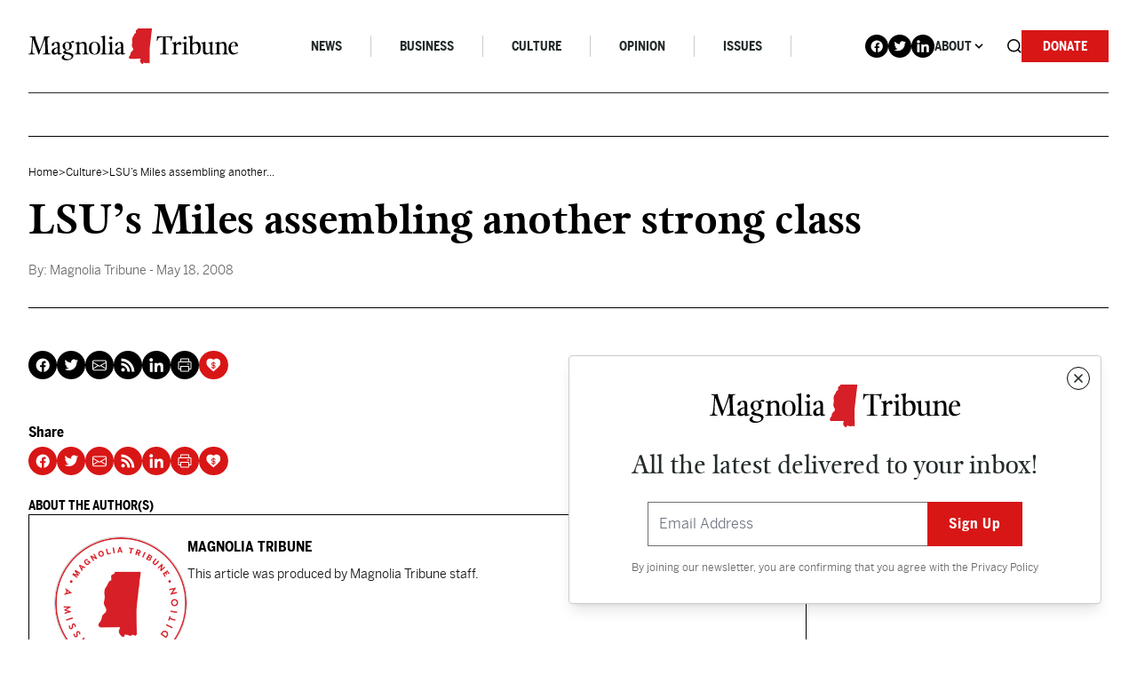

--- FILE ---
content_type: text/html; charset=UTF-8
request_url: https://magnoliatribune.com/2008/05/18/lsus_miles_assembling_another_strong_class/
body_size: 32858
content:
<!doctype html>
<html lang="en-US">
  <head>
    <meta charset="utf-8">
<script>
var gform;gform||(document.addEventListener("gform_main_scripts_loaded",function(){gform.scriptsLoaded=!0}),document.addEventListener("gform/theme/scripts_loaded",function(){gform.themeScriptsLoaded=!0}),window.addEventListener("DOMContentLoaded",function(){gform.domLoaded=!0}),gform={domLoaded:!1,scriptsLoaded:!1,themeScriptsLoaded:!1,isFormEditor:()=>"function"==typeof InitializeEditor,callIfLoaded:function(o){return!(!gform.domLoaded||!gform.scriptsLoaded||!gform.themeScriptsLoaded&&!gform.isFormEditor()||(gform.isFormEditor()&&console.warn("The use of gform.initializeOnLoaded() is deprecated in the form editor context and will be removed in Gravity Forms 3.1."),o(),0))},initializeOnLoaded:function(o){gform.callIfLoaded(o)||(document.addEventListener("gform_main_scripts_loaded",()=>{gform.scriptsLoaded=!0,gform.callIfLoaded(o)}),document.addEventListener("gform/theme/scripts_loaded",()=>{gform.themeScriptsLoaded=!0,gform.callIfLoaded(o)}),window.addEventListener("DOMContentLoaded",()=>{gform.domLoaded=!0,gform.callIfLoaded(o)}))},hooks:{action:{},filter:{}},addAction:function(o,r,e,t){gform.addHook("action",o,r,e,t)},addFilter:function(o,r,e,t){gform.addHook("filter",o,r,e,t)},doAction:function(o){gform.doHook("action",o,arguments)},applyFilters:function(o){return gform.doHook("filter",o,arguments)},removeAction:function(o,r){gform.removeHook("action",o,r)},removeFilter:function(o,r,e){gform.removeHook("filter",o,r,e)},addHook:function(o,r,e,t,n){null==gform.hooks[o][r]&&(gform.hooks[o][r]=[]);var d=gform.hooks[o][r];null==n&&(n=r+"_"+d.length),gform.hooks[o][r].push({tag:n,callable:e,priority:t=null==t?10:t})},doHook:function(r,o,e){var t;if(e=Array.prototype.slice.call(e,1),null!=gform.hooks[r][o]&&((o=gform.hooks[r][o]).sort(function(o,r){return o.priority-r.priority}),o.forEach(function(o){"function"!=typeof(t=o.callable)&&(t=window[t]),"action"==r?t.apply(null,e):e[0]=t.apply(null,e)})),"filter"==r)return e[0]},removeHook:function(o,r,t,n){var e;null!=gform.hooks[o][r]&&(e=(e=gform.hooks[o][r]).filter(function(o,r,e){return!!(null!=n&&n!=o.tag||null!=t&&t!=o.priority)}),gform.hooks[o][r]=e)}});
</script>

    <meta name="viewport" content="width=device-width, initial-scale=1, shrink-to-fit=no">
    <meta name='robots' content='index, follow, max-image-preview:large, max-snippet:-1, max-video-preview:-1' />

<!-- Google Tag Manager for WordPress by gtm4wp.com -->
<script data-cfasync="false" data-pagespeed-no-defer>
	var gtm4wp_datalayer_name = "dataLayer";
	var dataLayer = dataLayer || [];

	const gtm4wp_scrollerscript_debugmode         = false;
	const gtm4wp_scrollerscript_callbacktime      = 100;
	const gtm4wp_scrollerscript_readerlocation    = 150;
	const gtm4wp_scrollerscript_contentelementid  = "content";
	const gtm4wp_scrollerscript_scannertime       = 60;
</script>
<!-- End Google Tag Manager for WordPress by gtm4wp.com -->
	<!-- This site is optimized with the Yoast SEO Premium plugin v26.8 (Yoast SEO v26.8) - https://yoast.com/product/yoast-seo-premium-wordpress/ -->
	<title>LSU&#039;s Miles assembling another strong class - Magnolia Tribune</title>
	<link rel="canonical" href="https://magnoliatribune.com/2008/05/18/lsus_miles_assembling_another_strong_class/" />
	<meta property="og:locale" content="en_US" />
	<meta property="og:type" content="article" />
	<meta property="og:title" content="LSU&#039;s Miles assembling another strong class" />
	<meta property="og:description" content="http://www.shreveporttimes.com/apps/pbcs.dll/article?AID=/20080518/SPORTS/805180313/1001  BATON ROUGE -- On signing day 2008 when LSU finished with the No. 11 class in the nation, according to both Rivals.com and ESPN.com, LSU coach Les Miles said the best time to get a No. 1 class or close to it is the year after winning the national championship - not the month. &quot;I don&#039;t know that winning the (2007) national championship got us in on anybody specifically on the back end,&quot; Miles said. &quot;I&#039;m told, and as I look at it, I agree, that after you have identified the national champion from last year, the recruitment then of next year, there&#039;s a real advantage to being the defending national champions. And I think that&#039;s something that we&#039;ll look forward to as we go into the next recruiting season.&quot; It&#039;s happening. LSU&#039;s class of 2009 is off to a national championship start with 11 commitments, including six ranked in the Rivals.com top 202. Four of those are from out of state. Shreveporttimes.com 5/18/08" />
	<meta property="og:url" content="https://magnoliatribune.com/2008/05/18/lsus_miles_assembling_another_strong_class/" />
	<meta property="og:site_name" content="Magnolia Tribune" />
	<meta property="article:published_time" content="2008-05-19T00:18:00+00:00" />
	<meta name="author" content="Magnolia Tribune" />
	<meta name="twitter:card" content="summary_large_image" />
	<meta name="twitter:creator" content="@magnoliatribune" />
	<meta name="twitter:site" content="@magnoliatribune" />
	<meta name="twitter:label1" content="Written by" />
	<meta name="twitter:data1" content="Magnolia Tribune" />
	<script type="application/ld+json" class="yoast-schema-graph">{"@context":"https://schema.org","@graph":[{"@type":"Article","@id":"https://magnoliatribune.com/2008/05/18/lsus_miles_assembling_another_strong_class/#article","isPartOf":{"@id":"https://magnoliatribune.com/2008/05/18/lsus_miles_assembling_another_strong_class/"},"author":[{"@id":"https://magnoliatribune.com/#/schema/person/09a4019700e34b7229aa0aff507845cc"}],"headline":"LSU&#8217;s Miles assembling another strong class","datePublished":"2008-05-19T00:18:00+00:00","mainEntityOfPage":{"@id":"https://magnoliatribune.com/2008/05/18/lsus_miles_assembling_another_strong_class/"},"wordCount":7,"commentCount":3,"publisher":{"@id":"https://magnoliatribune.com/#organization"},"articleSection":["Culture"],"inLanguage":"en-US","potentialAction":[{"@type":"CommentAction","name":"Comment","target":["https://magnoliatribune.com/2008/05/18/lsus_miles_assembling_another_strong_class/#respond"]}]},{"@type":"WebPage","@id":"https://magnoliatribune.com/2008/05/18/lsus_miles_assembling_another_strong_class/","url":"https://magnoliatribune.com/2008/05/18/lsus_miles_assembling_another_strong_class/","name":"LSU's Miles assembling another strong class - Magnolia Tribune","isPartOf":{"@id":"https://magnoliatribune.com/#website"},"datePublished":"2008-05-19T00:18:00+00:00","breadcrumb":{"@id":"https://magnoliatribune.com/2008/05/18/lsus_miles_assembling_another_strong_class/#breadcrumb"},"inLanguage":"en-US","potentialAction":[{"@type":"ReadAction","target":["https://magnoliatribune.com/2008/05/18/lsus_miles_assembling_another_strong_class/"]}]},{"@type":"BreadcrumbList","@id":"https://magnoliatribune.com/2008/05/18/lsus_miles_assembling_another_strong_class/#breadcrumb","itemListElement":[{"@type":"ListItem","position":1,"name":"Home","item":"https://magnoliatribune.com/"},{"@type":"ListItem","position":2,"name":"Posts","item":"https://magnoliatribune.com/posts/"},{"@type":"ListItem","position":3,"name":"LSU&#8217;s Miles assembling another strong class"}]},{"@type":"WebSite","@id":"https://magnoliatribune.com/#website","url":"https://magnoliatribune.com/","name":"Magnolia Tribune","description":"Mississippi Politics &amp; News","publisher":{"@id":"https://magnoliatribune.com/#organization"},"potentialAction":[{"@type":"SearchAction","target":{"@type":"EntryPoint","urlTemplate":"https://magnoliatribune.com/?s={search_term_string}"},"query-input":{"@type":"PropertyValueSpecification","valueRequired":true,"valueName":"search_term_string"}}],"inLanguage":"en-US"},{"@type":"Organization","@id":"https://magnoliatribune.com/#organization","name":"Magnolia Tribune","url":"https://magnoliatribune.com/","logo":{"@type":"ImageObject","inLanguage":"en-US","@id":"https://magnoliatribune.com/#/schema/logo/image/","url":"https://magnoliatribune.com/wp-content/uploads/2023/01/MagnoliaTribune_Primary-Logos-01-1.png","contentUrl":"https://magnoliatribune.com/wp-content/uploads/2023/01/MagnoliaTribune_Primary-Logos-01-1.png","width":2000,"height":339,"caption":"Magnolia Tribune"},"image":{"@id":"https://magnoliatribune.com/#/schema/logo/image/"},"sameAs":["https://x.com/magnoliatribune"]},{"@type":"Person","@id":"https://magnoliatribune.com/#/schema/person/09a4019700e34b7229aa0aff507845cc","name":"Magnolia Tribune","image":{"@type":"ImageObject","inLanguage":"en-US","@id":"https://magnoliatribune.com/#/schema/person/image/49dee10007bb7ff30fc98d343cbcff27","url":"https://secure.gravatar.com/avatar/5872f994f154eef053d8ab0c54363a16ca3ce7675b5e734ff2e07b2ed9decc61?s=96&d=mm&r=g","contentUrl":"https://secure.gravatar.com/avatar/5872f994f154eef053d8ab0c54363a16ca3ce7675b5e734ff2e07b2ed9decc61?s=96&d=mm&r=g","caption":"Magnolia Tribune"},"description":"This article was produced by Magnolia Tribune staff.","url":"https://magnoliatribune.com/author/staff/"}]}</script>
	<!-- / Yoast SEO Premium plugin. -->


<link rel='dns-prefetch' href='//player.vimeo.com' />
<link rel='dns-prefetch' href='//w.soundcloud.com' />
<link rel='dns-prefetch' href='//maxcdn.bootstrapcdn.com' />
<link rel="alternate" type="application/rss+xml" title="Magnolia Tribune &raquo; LSU&#8217;s Miles assembling another strong class Comments Feed" href="https://magnoliatribune.com/2008/05/18/lsus_miles_assembling_another_strong_class/feed/" />
<link rel="alternate" title="oEmbed (JSON)" type="application/json+oembed" href="https://magnoliatribune.com/wp-json/oembed/1.0/embed?url=https%3A%2F%2Fmagnoliatribune.com%2F2008%2F05%2F18%2Flsus_miles_assembling_another_strong_class%2F" />
<link rel="alternate" title="oEmbed (XML)" type="text/xml+oembed" href="https://magnoliatribune.com/wp-json/oembed/1.0/embed?url=https%3A%2F%2Fmagnoliatribune.com%2F2008%2F05%2F18%2Flsus_miles_assembling_another_strong_class%2F&#038;format=xml" />
		<style>
			.lazyload,
			.lazyloading {
				max-width: 100%;
			}
		</style>
				<!-- This site uses the Google Analytics by MonsterInsights plugin v9.11.1 - Using Analytics tracking - https://www.monsterinsights.com/ -->
							<script src="//www.googletagmanager.com/gtag/js?id=G-151HS0LME2"  data-cfasync="false" data-wpfc-render="false" async></script>
			<script data-cfasync="false" data-wpfc-render="false">
				var mi_version = '9.11.1';
				var mi_track_user = true;
				var mi_no_track_reason = '';
								var MonsterInsightsDefaultLocations = {"page_location":"https:\/\/magnoliatribune.com\/2008\/05\/18\/lsus_miles_assembling_another_strong_class\/"};
								if ( typeof MonsterInsightsPrivacyGuardFilter === 'function' ) {
					var MonsterInsightsLocations = (typeof MonsterInsightsExcludeQuery === 'object') ? MonsterInsightsPrivacyGuardFilter( MonsterInsightsExcludeQuery ) : MonsterInsightsPrivacyGuardFilter( MonsterInsightsDefaultLocations );
				} else {
					var MonsterInsightsLocations = (typeof MonsterInsightsExcludeQuery === 'object') ? MonsterInsightsExcludeQuery : MonsterInsightsDefaultLocations;
				}

								var disableStrs = [
										'ga-disable-G-151HS0LME2',
									];

				/* Function to detect opted out users */
				function __gtagTrackerIsOptedOut() {
					for (var index = 0; index < disableStrs.length; index++) {
						if (document.cookie.indexOf(disableStrs[index] + '=true') > -1) {
							return true;
						}
					}

					return false;
				}

				/* Disable tracking if the opt-out cookie exists. */
				if (__gtagTrackerIsOptedOut()) {
					for (var index = 0; index < disableStrs.length; index++) {
						window[disableStrs[index]] = true;
					}
				}

				/* Opt-out function */
				function __gtagTrackerOptout() {
					for (var index = 0; index < disableStrs.length; index++) {
						document.cookie = disableStrs[index] + '=true; expires=Thu, 31 Dec 2099 23:59:59 UTC; path=/';
						window[disableStrs[index]] = true;
					}
				}

				if ('undefined' === typeof gaOptout) {
					function gaOptout() {
						__gtagTrackerOptout();
					}
				}
								window.dataLayer = window.dataLayer || [];

				window.MonsterInsightsDualTracker = {
					helpers: {},
					trackers: {},
				};
				if (mi_track_user) {
					function __gtagDataLayer() {
						dataLayer.push(arguments);
					}

					function __gtagTracker(type, name, parameters) {
						if (!parameters) {
							parameters = {};
						}

						if (parameters.send_to) {
							__gtagDataLayer.apply(null, arguments);
							return;
						}

						if (type === 'event') {
														parameters.send_to = monsterinsights_frontend.v4_id;
							var hookName = name;
							if (typeof parameters['event_category'] !== 'undefined') {
								hookName = parameters['event_category'] + ':' + name;
							}

							if (typeof MonsterInsightsDualTracker.trackers[hookName] !== 'undefined') {
								MonsterInsightsDualTracker.trackers[hookName](parameters);
							} else {
								__gtagDataLayer('event', name, parameters);
							}
							
						} else {
							__gtagDataLayer.apply(null, arguments);
						}
					}

					__gtagTracker('js', new Date());
					__gtagTracker('set', {
						'developer_id.dZGIzZG': true,
											});
					if ( MonsterInsightsLocations.page_location ) {
						__gtagTracker('set', MonsterInsightsLocations);
					}
										__gtagTracker('config', 'G-151HS0LME2', {"forceSSL":"true","link_attribution":"true"} );
										window.gtag = __gtagTracker;										(function () {
						/* https://developers.google.com/analytics/devguides/collection/analyticsjs/ */
						/* ga and __gaTracker compatibility shim. */
						var noopfn = function () {
							return null;
						};
						var newtracker = function () {
							return new Tracker();
						};
						var Tracker = function () {
							return null;
						};
						var p = Tracker.prototype;
						p.get = noopfn;
						p.set = noopfn;
						p.send = function () {
							var args = Array.prototype.slice.call(arguments);
							args.unshift('send');
							__gaTracker.apply(null, args);
						};
						var __gaTracker = function () {
							var len = arguments.length;
							if (len === 0) {
								return;
							}
							var f = arguments[len - 1];
							if (typeof f !== 'object' || f === null || typeof f.hitCallback !== 'function') {
								if ('send' === arguments[0]) {
									var hitConverted, hitObject = false, action;
									if ('event' === arguments[1]) {
										if ('undefined' !== typeof arguments[3]) {
											hitObject = {
												'eventAction': arguments[3],
												'eventCategory': arguments[2],
												'eventLabel': arguments[4],
												'value': arguments[5] ? arguments[5] : 1,
											}
										}
									}
									if ('pageview' === arguments[1]) {
										if ('undefined' !== typeof arguments[2]) {
											hitObject = {
												'eventAction': 'page_view',
												'page_path': arguments[2],
											}
										}
									}
									if (typeof arguments[2] === 'object') {
										hitObject = arguments[2];
									}
									if (typeof arguments[5] === 'object') {
										Object.assign(hitObject, arguments[5]);
									}
									if ('undefined' !== typeof arguments[1].hitType) {
										hitObject = arguments[1];
										if ('pageview' === hitObject.hitType) {
											hitObject.eventAction = 'page_view';
										}
									}
									if (hitObject) {
										action = 'timing' === arguments[1].hitType ? 'timing_complete' : hitObject.eventAction;
										hitConverted = mapArgs(hitObject);
										__gtagTracker('event', action, hitConverted);
									}
								}
								return;
							}

							function mapArgs(args) {
								var arg, hit = {};
								var gaMap = {
									'eventCategory': 'event_category',
									'eventAction': 'event_action',
									'eventLabel': 'event_label',
									'eventValue': 'event_value',
									'nonInteraction': 'non_interaction',
									'timingCategory': 'event_category',
									'timingVar': 'name',
									'timingValue': 'value',
									'timingLabel': 'event_label',
									'page': 'page_path',
									'location': 'page_location',
									'title': 'page_title',
									'referrer' : 'page_referrer',
								};
								for (arg in args) {
																		if (!(!args.hasOwnProperty(arg) || !gaMap.hasOwnProperty(arg))) {
										hit[gaMap[arg]] = args[arg];
									} else {
										hit[arg] = args[arg];
									}
								}
								return hit;
							}

							try {
								f.hitCallback();
							} catch (ex) {
							}
						};
						__gaTracker.create = newtracker;
						__gaTracker.getByName = newtracker;
						__gaTracker.getAll = function () {
							return [];
						};
						__gaTracker.remove = noopfn;
						__gaTracker.loaded = true;
						window['__gaTracker'] = __gaTracker;
					})();
									} else {
										console.log("");
					(function () {
						function __gtagTracker() {
							return null;
						}

						window['__gtagTracker'] = __gtagTracker;
						window['gtag'] = __gtagTracker;
					})();
									}
			</script>
							<!-- / Google Analytics by MonsterInsights -->
		<style id='wp-img-auto-sizes-contain-inline-css'>
img:is([sizes=auto i],[sizes^="auto," i]){contain-intrinsic-size:3000px 1500px}
/*# sourceURL=wp-img-auto-sizes-contain-inline-css */
</style>
<style id='wp-emoji-styles-inline-css'>

	img.wp-smiley, img.emoji {
		display: inline !important;
		border: none !important;
		box-shadow: none !important;
		height: 1em !important;
		width: 1em !important;
		margin: 0 0.07em !important;
		vertical-align: -0.1em !important;
		background: none !important;
		padding: 0 !important;
	}
/*# sourceURL=wp-emoji-styles-inline-css */
</style>
<style id='wp-block-library-inline-css'>
:root{--wp-block-synced-color:#7a00df;--wp-block-synced-color--rgb:122,0,223;--wp-bound-block-color:var(--wp-block-synced-color);--wp-editor-canvas-background:#ddd;--wp-admin-theme-color:#007cba;--wp-admin-theme-color--rgb:0,124,186;--wp-admin-theme-color-darker-10:#006ba1;--wp-admin-theme-color-darker-10--rgb:0,107,160.5;--wp-admin-theme-color-darker-20:#005a87;--wp-admin-theme-color-darker-20--rgb:0,90,135;--wp-admin-border-width-focus:2px}@media (min-resolution:192dpi){:root{--wp-admin-border-width-focus:1.5px}}.wp-element-button{cursor:pointer}:root .has-very-light-gray-background-color{background-color:#eee}:root .has-very-dark-gray-background-color{background-color:#313131}:root .has-very-light-gray-color{color:#eee}:root .has-very-dark-gray-color{color:#313131}:root .has-vivid-green-cyan-to-vivid-cyan-blue-gradient-background{background:linear-gradient(135deg,#00d084,#0693e3)}:root .has-purple-crush-gradient-background{background:linear-gradient(135deg,#34e2e4,#4721fb 50%,#ab1dfe)}:root .has-hazy-dawn-gradient-background{background:linear-gradient(135deg,#faaca8,#dad0ec)}:root .has-subdued-olive-gradient-background{background:linear-gradient(135deg,#fafae1,#67a671)}:root .has-atomic-cream-gradient-background{background:linear-gradient(135deg,#fdd79a,#004a59)}:root .has-nightshade-gradient-background{background:linear-gradient(135deg,#330968,#31cdcf)}:root .has-midnight-gradient-background{background:linear-gradient(135deg,#020381,#2874fc)}:root{--wp--preset--font-size--normal:16px;--wp--preset--font-size--huge:42px}.has-regular-font-size{font-size:1em}.has-larger-font-size{font-size:2.625em}.has-normal-font-size{font-size:var(--wp--preset--font-size--normal)}.has-huge-font-size{font-size:var(--wp--preset--font-size--huge)}.has-text-align-center{text-align:center}.has-text-align-left{text-align:left}.has-text-align-right{text-align:right}.has-fit-text{white-space:nowrap!important}#end-resizable-editor-section{display:none}.aligncenter{clear:both}.items-justified-left{justify-content:flex-start}.items-justified-center{justify-content:center}.items-justified-right{justify-content:flex-end}.items-justified-space-between{justify-content:space-between}.screen-reader-text{border:0;clip-path:inset(50%);height:1px;margin:-1px;overflow:hidden;padding:0;position:absolute;width:1px;word-wrap:normal!important}.screen-reader-text:focus{background-color:#ddd;clip-path:none;color:#444;display:block;font-size:1em;height:auto;left:5px;line-height:normal;padding:15px 23px 14px;text-decoration:none;top:5px;width:auto;z-index:100000}html :where(.has-border-color){border-style:solid}html :where([style*=border-top-color]){border-top-style:solid}html :where([style*=border-right-color]){border-right-style:solid}html :where([style*=border-bottom-color]){border-bottom-style:solid}html :where([style*=border-left-color]){border-left-style:solid}html :where([style*=border-width]){border-style:solid}html :where([style*=border-top-width]){border-top-style:solid}html :where([style*=border-right-width]){border-right-style:solid}html :where([style*=border-bottom-width]){border-bottom-style:solid}html :where([style*=border-left-width]){border-left-style:solid}html :where(img[class*=wp-image-]){height:auto;max-width:100%}:where(figure){margin:0 0 1em}html :where(.is-position-sticky){--wp-admin--admin-bar--position-offset:var(--wp-admin--admin-bar--height,0px)}@media screen and (max-width:600px){html :where(.is-position-sticky){--wp-admin--admin-bar--position-offset:0px}}

/*# sourceURL=wp-block-library-inline-css */
</style><style id='global-styles-inline-css'>
:root{--wp--preset--aspect-ratio--square: 1;--wp--preset--aspect-ratio--4-3: 4/3;--wp--preset--aspect-ratio--3-4: 3/4;--wp--preset--aspect-ratio--3-2: 3/2;--wp--preset--aspect-ratio--2-3: 2/3;--wp--preset--aspect-ratio--16-9: 16/9;--wp--preset--aspect-ratio--9-16: 9/16;--wp--preset--color--black: #000000;--wp--preset--color--cyan-bluish-gray: #abb8c3;--wp--preset--color--white: #ffffff;--wp--preset--color--pale-pink: #f78da7;--wp--preset--color--vivid-red: #cf2e2e;--wp--preset--color--luminous-vivid-orange: #ff6900;--wp--preset--color--luminous-vivid-amber: #fcb900;--wp--preset--color--light-green-cyan: #7bdcb5;--wp--preset--color--vivid-green-cyan: #00d084;--wp--preset--color--pale-cyan-blue: #8ed1fc;--wp--preset--color--vivid-cyan-blue: #0693e3;--wp--preset--color--vivid-purple: #9b51e0;--wp--preset--gradient--vivid-cyan-blue-to-vivid-purple: linear-gradient(135deg,rgb(6,147,227) 0%,rgb(155,81,224) 100%);--wp--preset--gradient--light-green-cyan-to-vivid-green-cyan: linear-gradient(135deg,rgb(122,220,180) 0%,rgb(0,208,130) 100%);--wp--preset--gradient--luminous-vivid-amber-to-luminous-vivid-orange: linear-gradient(135deg,rgb(252,185,0) 0%,rgb(255,105,0) 100%);--wp--preset--gradient--luminous-vivid-orange-to-vivid-red: linear-gradient(135deg,rgb(255,105,0) 0%,rgb(207,46,46) 100%);--wp--preset--gradient--very-light-gray-to-cyan-bluish-gray: linear-gradient(135deg,rgb(238,238,238) 0%,rgb(169,184,195) 100%);--wp--preset--gradient--cool-to-warm-spectrum: linear-gradient(135deg,rgb(74,234,220) 0%,rgb(151,120,209) 20%,rgb(207,42,186) 40%,rgb(238,44,130) 60%,rgb(251,105,98) 80%,rgb(254,248,76) 100%);--wp--preset--gradient--blush-light-purple: linear-gradient(135deg,rgb(255,206,236) 0%,rgb(152,150,240) 100%);--wp--preset--gradient--blush-bordeaux: linear-gradient(135deg,rgb(254,205,165) 0%,rgb(254,45,45) 50%,rgb(107,0,62) 100%);--wp--preset--gradient--luminous-dusk: linear-gradient(135deg,rgb(255,203,112) 0%,rgb(199,81,192) 50%,rgb(65,88,208) 100%);--wp--preset--gradient--pale-ocean: linear-gradient(135deg,rgb(255,245,203) 0%,rgb(182,227,212) 50%,rgb(51,167,181) 100%);--wp--preset--gradient--electric-grass: linear-gradient(135deg,rgb(202,248,128) 0%,rgb(113,206,126) 100%);--wp--preset--gradient--midnight: linear-gradient(135deg,rgb(2,3,129) 0%,rgb(40,116,252) 100%);--wp--preset--font-size--small: 13px;--wp--preset--font-size--medium: 20px;--wp--preset--font-size--large: 36px;--wp--preset--font-size--x-large: 42px;--wp--preset--spacing--20: 0.44rem;--wp--preset--spacing--30: 0.67rem;--wp--preset--spacing--40: 1rem;--wp--preset--spacing--50: 1.5rem;--wp--preset--spacing--60: 2.25rem;--wp--preset--spacing--70: 3.38rem;--wp--preset--spacing--80: 5.06rem;--wp--preset--shadow--natural: 6px 6px 9px rgba(0, 0, 0, 0.2);--wp--preset--shadow--deep: 12px 12px 50px rgba(0, 0, 0, 0.4);--wp--preset--shadow--sharp: 6px 6px 0px rgba(0, 0, 0, 0.2);--wp--preset--shadow--outlined: 6px 6px 0px -3px rgb(255, 255, 255), 6px 6px rgb(0, 0, 0);--wp--preset--shadow--crisp: 6px 6px 0px rgb(0, 0, 0);}:where(.is-layout-flex){gap: 0.5em;}:where(.is-layout-grid){gap: 0.5em;}body .is-layout-flex{display: flex;}.is-layout-flex{flex-wrap: wrap;align-items: center;}.is-layout-flex > :is(*, div){margin: 0;}body .is-layout-grid{display: grid;}.is-layout-grid > :is(*, div){margin: 0;}:where(.wp-block-columns.is-layout-flex){gap: 2em;}:where(.wp-block-columns.is-layout-grid){gap: 2em;}:where(.wp-block-post-template.is-layout-flex){gap: 1.25em;}:where(.wp-block-post-template.is-layout-grid){gap: 1.25em;}.has-black-color{color: var(--wp--preset--color--black) !important;}.has-cyan-bluish-gray-color{color: var(--wp--preset--color--cyan-bluish-gray) !important;}.has-white-color{color: var(--wp--preset--color--white) !important;}.has-pale-pink-color{color: var(--wp--preset--color--pale-pink) !important;}.has-vivid-red-color{color: var(--wp--preset--color--vivid-red) !important;}.has-luminous-vivid-orange-color{color: var(--wp--preset--color--luminous-vivid-orange) !important;}.has-luminous-vivid-amber-color{color: var(--wp--preset--color--luminous-vivid-amber) !important;}.has-light-green-cyan-color{color: var(--wp--preset--color--light-green-cyan) !important;}.has-vivid-green-cyan-color{color: var(--wp--preset--color--vivid-green-cyan) !important;}.has-pale-cyan-blue-color{color: var(--wp--preset--color--pale-cyan-blue) !important;}.has-vivid-cyan-blue-color{color: var(--wp--preset--color--vivid-cyan-blue) !important;}.has-vivid-purple-color{color: var(--wp--preset--color--vivid-purple) !important;}.has-black-background-color{background-color: var(--wp--preset--color--black) !important;}.has-cyan-bluish-gray-background-color{background-color: var(--wp--preset--color--cyan-bluish-gray) !important;}.has-white-background-color{background-color: var(--wp--preset--color--white) !important;}.has-pale-pink-background-color{background-color: var(--wp--preset--color--pale-pink) !important;}.has-vivid-red-background-color{background-color: var(--wp--preset--color--vivid-red) !important;}.has-luminous-vivid-orange-background-color{background-color: var(--wp--preset--color--luminous-vivid-orange) !important;}.has-luminous-vivid-amber-background-color{background-color: var(--wp--preset--color--luminous-vivid-amber) !important;}.has-light-green-cyan-background-color{background-color: var(--wp--preset--color--light-green-cyan) !important;}.has-vivid-green-cyan-background-color{background-color: var(--wp--preset--color--vivid-green-cyan) !important;}.has-pale-cyan-blue-background-color{background-color: var(--wp--preset--color--pale-cyan-blue) !important;}.has-vivid-cyan-blue-background-color{background-color: var(--wp--preset--color--vivid-cyan-blue) !important;}.has-vivid-purple-background-color{background-color: var(--wp--preset--color--vivid-purple) !important;}.has-black-border-color{border-color: var(--wp--preset--color--black) !important;}.has-cyan-bluish-gray-border-color{border-color: var(--wp--preset--color--cyan-bluish-gray) !important;}.has-white-border-color{border-color: var(--wp--preset--color--white) !important;}.has-pale-pink-border-color{border-color: var(--wp--preset--color--pale-pink) !important;}.has-vivid-red-border-color{border-color: var(--wp--preset--color--vivid-red) !important;}.has-luminous-vivid-orange-border-color{border-color: var(--wp--preset--color--luminous-vivid-orange) !important;}.has-luminous-vivid-amber-border-color{border-color: var(--wp--preset--color--luminous-vivid-amber) !important;}.has-light-green-cyan-border-color{border-color: var(--wp--preset--color--light-green-cyan) !important;}.has-vivid-green-cyan-border-color{border-color: var(--wp--preset--color--vivid-green-cyan) !important;}.has-pale-cyan-blue-border-color{border-color: var(--wp--preset--color--pale-cyan-blue) !important;}.has-vivid-cyan-blue-border-color{border-color: var(--wp--preset--color--vivid-cyan-blue) !important;}.has-vivid-purple-border-color{border-color: var(--wp--preset--color--vivid-purple) !important;}.has-vivid-cyan-blue-to-vivid-purple-gradient-background{background: var(--wp--preset--gradient--vivid-cyan-blue-to-vivid-purple) !important;}.has-light-green-cyan-to-vivid-green-cyan-gradient-background{background: var(--wp--preset--gradient--light-green-cyan-to-vivid-green-cyan) !important;}.has-luminous-vivid-amber-to-luminous-vivid-orange-gradient-background{background: var(--wp--preset--gradient--luminous-vivid-amber-to-luminous-vivid-orange) !important;}.has-luminous-vivid-orange-to-vivid-red-gradient-background{background: var(--wp--preset--gradient--luminous-vivid-orange-to-vivid-red) !important;}.has-very-light-gray-to-cyan-bluish-gray-gradient-background{background: var(--wp--preset--gradient--very-light-gray-to-cyan-bluish-gray) !important;}.has-cool-to-warm-spectrum-gradient-background{background: var(--wp--preset--gradient--cool-to-warm-spectrum) !important;}.has-blush-light-purple-gradient-background{background: var(--wp--preset--gradient--blush-light-purple) !important;}.has-blush-bordeaux-gradient-background{background: var(--wp--preset--gradient--blush-bordeaux) !important;}.has-luminous-dusk-gradient-background{background: var(--wp--preset--gradient--luminous-dusk) !important;}.has-pale-ocean-gradient-background{background: var(--wp--preset--gradient--pale-ocean) !important;}.has-electric-grass-gradient-background{background: var(--wp--preset--gradient--electric-grass) !important;}.has-midnight-gradient-background{background: var(--wp--preset--gradient--midnight) !important;}.has-small-font-size{font-size: var(--wp--preset--font-size--small) !important;}.has-medium-font-size{font-size: var(--wp--preset--font-size--medium) !important;}.has-large-font-size{font-size: var(--wp--preset--font-size--large) !important;}.has-x-large-font-size{font-size: var(--wp--preset--font-size--x-large) !important;}
/*# sourceURL=global-styles-inline-css */
</style>

<style id='classic-theme-styles-inline-css'>
/*! This file is auto-generated */
.wp-block-button__link{color:#fff;background-color:#32373c;border-radius:9999px;box-shadow:none;text-decoration:none;padding:calc(.667em + 2px) calc(1.333em + 2px);font-size:1.125em}.wp-block-file__button{background:#32373c;color:#fff;text-decoration:none}
/*# sourceURL=/wp-includes/css/classic-themes.min.css */
</style>
<link rel='stylesheet' id='email-subscribers-css' href='https://magnoliatribune.com/wp-content/plugins/email-subscribers/lite/public/css/email-subscribers-public.css?ver=5.9.14' media='all' />
<link rel='stylesheet' id='cff-css' href='https://magnoliatribune.com/wp-content/plugins/custom-facebook-feed/assets/css/cff-style.min.css?ver=4.3.4' media='all' />
<link rel='stylesheet' id='sb-font-awesome-css' href='https://maxcdn.bootstrapcdn.com/font-awesome/4.7.0/css/font-awesome.min.css?ver=6.9' media='all' />
<link rel='stylesheet' id='sage/app.css-css' href='https://magnoliatribune.com/wp-content/themes/magnolia/public/styles/app.css?id=e5f63ae4a7b78c2da47b3e73f7bcd345' media='all' />
<style id='wp-block-library-theme-inline-css'>
.wp-block-audio :where(figcaption){color:#555;font-size:13px;text-align:center}.is-dark-theme .wp-block-audio :where(figcaption){color:#ffffffa6}.wp-block-audio{margin:0 0 1em}.wp-block-code{border:1px solid #ccc;border-radius:4px;font-family:Menlo,Consolas,monaco,monospace;padding:.8em 1em}.wp-block-embed :where(figcaption){color:#555;font-size:13px;text-align:center}.is-dark-theme .wp-block-embed :where(figcaption){color:#ffffffa6}.wp-block-embed{margin:0 0 1em}.blocks-gallery-caption{color:#555;font-size:13px;text-align:center}.is-dark-theme .blocks-gallery-caption{color:#ffffffa6}:root :where(.wp-block-image figcaption){color:#555;font-size:13px;text-align:center}.is-dark-theme :root :where(.wp-block-image figcaption){color:#ffffffa6}.wp-block-image{margin:0 0 1em}.wp-block-pullquote{border-bottom:4px solid;border-top:4px solid;color:currentColor;margin-bottom:1.75em}.wp-block-pullquote :where(cite),.wp-block-pullquote :where(footer),.wp-block-pullquote__citation{color:currentColor;font-size:.8125em;font-style:normal;text-transform:uppercase}.wp-block-quote{border-left:.25em solid;margin:0 0 1.75em;padding-left:1em}.wp-block-quote cite,.wp-block-quote footer{color:currentColor;font-size:.8125em;font-style:normal;position:relative}.wp-block-quote:where(.has-text-align-right){border-left:none;border-right:.25em solid;padding-left:0;padding-right:1em}.wp-block-quote:where(.has-text-align-center){border:none;padding-left:0}.wp-block-quote.is-large,.wp-block-quote.is-style-large,.wp-block-quote:where(.is-style-plain){border:none}.wp-block-search .wp-block-search__label{font-weight:700}.wp-block-search__button{border:1px solid #ccc;padding:.375em .625em}:where(.wp-block-group.has-background){padding:1.25em 2.375em}.wp-block-separator.has-css-opacity{opacity:.4}.wp-block-separator{border:none;border-bottom:2px solid;margin-left:auto;margin-right:auto}.wp-block-separator.has-alpha-channel-opacity{opacity:1}.wp-block-separator:not(.is-style-wide):not(.is-style-dots){width:100px}.wp-block-separator.has-background:not(.is-style-dots){border-bottom:none;height:1px}.wp-block-separator.has-background:not(.is-style-wide):not(.is-style-dots){height:2px}.wp-block-table{margin:0 0 1em}.wp-block-table td,.wp-block-table th{word-break:normal}.wp-block-table :where(figcaption){color:#555;font-size:13px;text-align:center}.is-dark-theme .wp-block-table :where(figcaption){color:#ffffffa6}.wp-block-video :where(figcaption){color:#555;font-size:13px;text-align:center}.is-dark-theme .wp-block-video :where(figcaption){color:#ffffffa6}.wp-block-video{margin:0 0 1em}:root :where(.wp-block-template-part.has-background){margin-bottom:0;margin-top:0;padding:1.25em 2.375em}
/*# sourceURL=/wp-includes/css/dist/block-library/theme.min.css */
</style>
<script src="https://magnoliatribune.com/wp-content/plugins/google-analytics-for-wordpress/assets/js/frontend-gtag.min.js?ver=9.11.1" id="monsterinsights-frontend-script-js" async data-wp-strategy="async"></script>
<script data-cfasync="false" data-wpfc-render="false" id='monsterinsights-frontend-script-js-extra'>var monsterinsights_frontend = {"js_events_tracking":"true","download_extensions":"doc,pdf,ppt,zip,xls,docx,pptx,xlsx","inbound_paths":"[{\"path\":\"\\\/go\\\/\",\"label\":\"affiliate\"},{\"path\":\"\\\/recommend\\\/\",\"label\":\"affiliate\"}]","home_url":"https:\/\/magnoliatribune.com","hash_tracking":"false","v4_id":"G-151HS0LME2"};</script>
<script src="https://magnoliatribune.com/wp-includes/js/jquery/jquery.min.js?ver=3.7.1" id="jquery-core-js"></script>
<script src="https://magnoliatribune.com/wp-includes/js/jquery/jquery-migrate.min.js?ver=3.4.1" id="jquery-migrate-js"></script>
<script src="https://magnoliatribune.com/wp-content/plugins/duracelltomi-google-tag-manager/dist/js/analytics-talk-content-tracking.js?ver=1.22.3" id="gtm4wp-scroll-tracking-js"></script>
<link rel="https://api.w.org/" href="https://magnoliatribune.com/wp-json/" /><link rel="alternate" title="JSON" type="application/json" href="https://magnoliatribune.com/wp-json/wp/v2/posts/51368" /><link rel="EditURI" type="application/rsd+xml" title="RSD" href="https://magnoliatribune.com/xmlrpc.php?rsd" />
<meta name="generator" content="WordPress 6.9" />
<link rel='shortlink' href='https://magnoliatribune.com/?p=51368' />

<!-- Google Tag Manager for WordPress by gtm4wp.com -->
<!-- GTM Container placement set to footer -->
<script data-cfasync="false" data-pagespeed-no-defer>
	var dataLayer_content = {"visitorLoginState":"logged-out","pagePostType":"post","pagePostType2":"single-post","pageCategory":["culture"],"pagePostAuthor":"Magnolia Tribune","browserName":"","browserVersion":"","browserEngineName":"","browserEngineVersion":"","osName":"","osVersion":"","deviceType":"bot","deviceManufacturer":"","deviceModel":"","geoCountryCode":"(no geo data available)","geoCountryName":"(no geo data available)","geoRegionCode":"(no geo data available)","geoRegionName":"(no geo data available)","geoCity":"(no geo data available)","geoZipcode":"(no geo data available)","geoLatitude":"(no geo data available)","geoLongitude":"(no geo data available)","geoFullGeoData":{"success":false,"error":{"code":101,"type":"missing_access_key","info":"You have not supplied an API Access Key. [Required format: access_key=YOUR_ACCESS_KEY]"}}};
	dataLayer.push( dataLayer_content );
</script>
<script data-cfasync="false" data-pagespeed-no-defer>
(function(w,d,s,l,i){w[l]=w[l]||[];w[l].push({'gtm.start':
new Date().getTime(),event:'gtm.js'});var f=d.getElementsByTagName(s)[0],
j=d.createElement(s),dl=l!='dataLayer'?'&l='+l:'';j.async=true;j.src=
'//www.googletagmanager.com/gtm.js?id='+i+dl;f.parentNode.insertBefore(j,f);
})(window,document,'script','dataLayer','GTM-NBH2ZS3');
</script>
<!-- End Google Tag Manager for WordPress by gtm4wp.com -->		<script>
			document.documentElement.className = document.documentElement.className.replace('no-js', 'js');
		</script>
				<style>
			.no-js img.lazyload {
				display: none;
			}

			figure.wp-block-image img.lazyloading {
				min-width: 150px;
			}

			.lazyload,
			.lazyloading {
				--smush-placeholder-width: 100px;
				--smush-placeholder-aspect-ratio: 1/1;
				width: var(--smush-image-width, var(--smush-placeholder-width)) !important;
				aspect-ratio: var(--smush-image-aspect-ratio, var(--smush-placeholder-aspect-ratio)) !important;
			}

						.lazyload, .lazyloading {
				opacity: 0;
			}

			.lazyloaded {
				opacity: 1;
				transition: opacity 400ms;
				transition-delay: 0ms;
			}

					</style>
		<link rel="icon" href="https://magnoliatribune.com/wp-content/uploads/2022/11/cropped-magnolia-tribune-favicon-32x32.png" sizes="32x32" />
<link rel="icon" href="https://magnoliatribune.com/wp-content/uploads/2022/11/cropped-magnolia-tribune-favicon-192x192.png" sizes="192x192" />
<link rel="apple-touch-icon" href="https://magnoliatribune.com/wp-content/uploads/2022/11/cropped-magnolia-tribune-favicon-180x180.png" />
<meta name="msapplication-TileImage" content="https://magnoliatribune.com/wp-content/uploads/2022/11/cropped-magnolia-tribune-favicon-270x270.png" />
		<style id="wp-custom-css">
			.content-info .absolute.w-full img {
	opacity: 0.04;
}
.p-4.text-sm.bg-gray-100.rounded.lg\:text-base.md\:p-6 {
    display: none !important;
}		</style>
		    <div id="fb-root"></div>
<script async defer crossorigin="anonymous" src="https://connect.facebook.net/en_US/sdk.js#xfbml=1&version=v14.0" nonce="D05WXnsG"></script>
  </head>

  <body data-rsssl=1 class="wp-singular post-template-default single single-post postid-51368 single-format-standard wp-embed-responsive wp-theme-magnolia lsus_miles_assembling_another_strong_class" id="body-id">
        
    <div id="app">
      <div id="sub-body" class="flex flex-col min-h-screen" x-data="{ video: false }">

  <a class="sr-only focus:not-sr-only" href="#main">
    Skip to content
  </a>

  <header class="relative z-20 pb-6 navbar text-c-black-100 main-nav" x-data="{ open: false }">
  <div class="container relative px-5 mx-auto lg:px-8">

    <div class="hidden pt-5 md:mb-6 home-da-container lg:pt-10">
      <div class="w-full max-w-[728px] mx-auto daspeed">
              </div>
    </div>

    <div class="justify-center hidden py-4 home-logo-container">
      <a class="relative inline-block brand group" href="https://magnoliatribune.com/">
                <?xml version="1.0" encoding="UTF-8"?><svg class="h-20 w-auto transition duration-200 xl:h-28" xmlns="http://www.w3.org/2000/svg" viewBox="0 0 566.12 96.05"><defs><style>.d{fill:#d61f27;}</style></defs><g id="a"/><g id="b"><g id="c"><g><path class="d" d="M308.13,96.05h-.82l-.22-.11c-.1-.05-.21-.1-.32-.15-.3-.13-.64-.28-.96-.52-1.87-1.36-3.19-3.11-3.93-5.19-.59-1.65-.55-3.17,.09-4.52,.5-1.05,.77-2.06,.81-3.1,0-.2,0-.4,0-.61l-1.35,.02c-1.12,.01-2.23,.03-3.35,.04-1.56,.02-3.12,.03-4.68,.04l-4.67,.04c-1.55,.01-3.11,.03-4.66,.04-.99,0-1.97,.01-2.96,.02-2.02,.01-4.11,.02-6.16,.05-.95,.02-2.26-.3-3.12-1.89-.16-.3-.26-.6-.35-.86-.03-.1-.07-.2-.1-.29l-.07-.18v-1.25l.02-.11c.23-1.12,.86-1.91,1.54-2.69,1.25-1.43,2.19-3.2,2.94-5.56,.22-.68,.42-1.39,.36-2.08-.08-.88,.1-1.65,.54-2.28,.38-.55,.84-1.19,1.39-1.75,.53-.54,1.08-1.06,1.61-1.56,.54-.51,1.09-1.03,1.61-1.56,1.26-1.29,1.76-2.79,1.51-4.58-.12-.85-.52-1.65-.95-2.5l-.17-.34c-.63-1.26-1.28-2.57-1.87-3.89-.53-1.19-.7-2.4-.5-3.59,.05-.29,.1-.58,.15-.86,.15-.89,.31-1.81,.44-2.71,.25-1.79,.44-3.27,.58-4.66,.09-.83-.09-1.69-.28-2.61l-.05-.25c-.42-2.08-.37-4.33,.14-6.86,.4-1.95,1.16-3.63,2.32-5.11,.61-.77,1.11-1.7,1.61-2.65,.32-.61,.6-1.23,.9-1.89,.23-.5,.46-1.03,.72-1.54,.43-.87,1.01-2.06,2.24-2.76,.42-.24,.84-.44,1.25-.63l.22-.1c.42-.2,.62-.48,.68-.95,.05-.36,.07-.67,.05-.95-.03-.54-.06-1.08-.1-1.62-.05-.76-.1-1.55-.13-2.33-.05-1.45,.61-2.4,2-2.93,.3-.11,.61-.22,.91-.32,.14-.05,.27-.09,.41-.14,.74-.26,1.21-.7,1.46-1.41,.1-.26,.19-.53,.28-.8l.38-1.09h38.09V1.63l-.03,.12s-.02,.08-.03,.12v.04c-.26,2.05-.5,4.11-.75,6.16-.19,1.6-.38,3.2-.57,4.8l-.49,4.14c-.21,1.82-.43,3.64-.64,5.45l-.37,3.1c-.15,1.22-.29,2.44-.43,3.65-.15,1.28-.3,2.57-.45,3.85l-.71,6.03c-.16,1.38-.33,2.75-.49,4.13l-.1,.82c-.24,2.02-.47,4.04-.71,6.06-.04,.32-.07,.64-.11,.95-.11,.95-.23,1.93-.29,2.88-.08,1.34-.09,2.68-.09,4.16,0,3.43,0,7.13,.02,11.67,0,1.87,.03,3.76,.05,5.6v.72c.05,3.24,.09,6.48,.14,9.73,.01,.77,.04,1.54,.06,2.31,.02,.52,.03,1.04,.04,1.56,0,.18,.01,.36,.02,.54,.02,.54,.05,1.1-.01,1.68-.08,.78-.43,1.42-.98,1.8-.56,.38-1.28,.47-2.05,.26-.53-.15-1.08-.39-1.64-.71-.57-.33-1.05-.35-1.6-.06-.1,.05-.21,.11-.31,.16-.15,.08-.29,.15-.43,.23-1.36,.74-2.74,.87-4.12,.37-.26-.09-.52-.17-.81-.26l-.73-.22c-1.31-.4-2.55-.79-3.83-.84-1.22-.05-1.24,.38-1.26,.87-.07,1.59-.92,2.22-1.63,2.48l-.18,.06Z"/><g><path d="M59.92,70.23c-4.43-.14-7.91-.21-10.43-.21-2.71,0-6.39,.07-11.06,.21v-1.54l1.05-.07c2.57-.19,4.26-.79,5.07-1.82,.82-1.03,1.2-2.85,1.15-5.46-.14-6.91-.61-18.01-1.4-33.32-1.4,4.26-3.99,11.28-7.77,21.07-3.5,9.04-6.04,16.08-7.63,21.14h-1.82c-2.24-6.13-5.6-15.38-10.08-27.74-.98-2.71-2.47-7.14-4.48-13.27-.98,12.79-1.61,23.94-1.89,33.46-.05,2.1,.61,3.66,1.96,4.69,1.17,.93,2.85,1.38,5.04,1.33v1.54c-3.87-.14-6.88-.21-9.03-.21s-4.97,.07-8.61,.21v-1.54c2.05,.05,3.72-.42,5-1.4,1.28-.98,2.16-3.9,2.62-8.75,.84-8.4,1.68-18.48,2.52-30.24,.14-2.05-.47-3.45-1.82-4.2-.79-.42-2.45-.72-4.97-.91v-1.61c1.77,.14,4.44,.21,8.01,.21,1.44,0,3.76-.07,6.97-.21v1.75c0,3.27,4.04,15.19,12.11,35.77l3.5-9.31c2.94-7.84,5.16-14.09,6.65-18.76,1.35-4.25,1.94-7.4,1.75-9.45,3.08,.14,5.48,.21,7.21,.21,1.91,0,4.57-.07,7.98-.21v1.61l-2.52,.21c-2.47,.19-3.66,2.59-3.57,7.21,.09,5.93,.47,15.05,1.12,27.37,.14,2.38,.26,3.97,.35,4.76,.28,2.29,.75,3.76,1.4,4.41,.84,.84,2.71,1.35,5.6,1.54v1.54Z"/><path d="M90.15,68.53c-2.57,1.56-5.44,2.33-8.61,2.33-1.63,0-2.54-1.12-2.73-3.36-3.22,2.29-6.23,3.41-9.03,3.36-2.24,0-4-.73-5.28-2.2-1.28-1.47-1.92-3.32-1.92-5.55,0-3.68,1.86-6.61,5.58-8.8,2.83-1.72,6.34-2.82,10.52-3.28v-1.75c0-3.21-.23-5.52-.7-6.91-.79-2.47-2.44-3.7-4.95-3.7-1.44,0-2.46,.72-3.07,2.17-.42,1.35-.81,2.73-1.18,4.13-.56,1.49-1.51,2.26-2.86,2.31-2.05,.09-3.07-.91-3.07-3.01,0-.89,.26-1.7,.77-2.45,2.47-3.55,7.16-5.32,14.07-5.32,4.67,0,7,3.1,7,9.31v14.63c0,3.41,.14,5.46,.42,6.16,.33,.84,1.31,1.17,2.94,.98l2.03-.21,.07,1.17Zm-11.48-3.82v-11.91c-1.96,.19-3.99,1.05-6.09,2.58-2.33,1.72-3.5,3.48-3.5,5.29,0,3.85,1.4,5.78,4.2,5.78,2.47,0,4.27-.58,5.39-1.74Z"/><path d="M123.47,36.36c0,.65-.25,1.21-.73,1.68-.49,.47-1.06,.7-1.72,.7-.42,0-1.03-.11-1.82-.32-.79-.21-1.42-.31-1.89-.31-1.96,0-2.87,.72-2.73,2.16,1.77,1.63,2.66,4.07,2.66,7.32,0,3.9-1.42,6.81-4.27,8.71-1.59,1.02-4.27,1.95-8.05,2.79-2.85,.65-4.27,1.44-4.27,2.37,0,1.3,.93,2.18,2.8,2.65,2.29,.47,4.57,.93,6.86,1.39,3.31,.79,5.86,1.7,7.63,2.72,2.38,1.44,3.57,3.25,3.57,5.44,0,3.9-2.12,7.06-6.37,9.48-3.69,2.09-7.82,3.14-12.39,3.14-2.71,0-5.37-.56-7.98-1.68-3.27-1.45-4.9-3.38-4.9-5.81,0-1.73,.73-3.24,2.19-4.55,.8-.75,2.28-1.73,4.45-2.94l2.12,.91c-1.68,1.91-2.52,3.52-2.52,4.83,0,2.05,1.33,3.66,3.99,4.83,2.05,.89,4.25,1.33,6.58,1.33s4.57-.51,6.44-1.54c2.33-1.21,3.5-2.94,3.5-5.18,0-2.43-1.98-4.2-5.95-5.32-3.64-.75-7.28-1.49-10.92-2.24-3.97-.98-5.95-2.5-5.95-4.55,0-1.54,2.33-3.57,7-6.09-5.65-1.63-8.47-4.99-8.47-10.08,0-3.69,1.26-6.58,3.78-8.68,2.33-1.96,5.39-2.94,9.17-2.94,3.45,0,6.04,.58,7.77,1.75,2.15-2.94,4.32-4.39,6.51-4.34,2.66,.05,3.97,.84,3.92,2.38Zm-12.67,11.79c0-6.7-2.1-10.04-6.3-10.04-3.92,0-5.88,3.25-5.88,9.76,0,2.56,.44,4.67,1.33,6.35,1.12,2.19,2.82,3.28,5.11,3.28,3.83,0,5.74-3.11,5.74-9.35Z"/><path d="M162.39,70.23c-2.66-.14-5.39-.21-8.19-.21s-5.44,.07-8.19,.21v-1.61l1.61-.14c1.07-.09,1.84-.4,2.31-.91,.84-.89,1.26-4.41,1.26-10.57v-6.72c0-3.13-.32-5.44-.97-6.93-.97-2.24-2.8-3.36-5.47-3.36-.88,0-2.15,.41-3.81,1.22-1.66,.82-2.84,1.57-3.53,2.27,0,2.38-.02,6.88-.07,13.51-.05,6.02,.38,9.54,1.29,10.57,.41,.47,1.13,.77,2.17,.91l1.02,.14v1.61c-2.52-.14-5.02-.21-7.49-.21-2.99,0-6,.07-9.03,.21v-1.61l2.31-.14c1.03-.05,1.77-.33,2.24-.84,.89-.98,1.33-4.53,1.33-10.64v-5.39c0-3.22-.05-5.37-.14-6.44-.37-3.27-1.19-4.95-2.45-5.04h-2.31v-1.82c3.71-.14,7.4-.93,11.06-2.38v5.04c1.35-1.24,3.18-2.32,5.49-3.24,2.31-.92,4.35-1.38,6.12-1.38,3.73,0,6.18,1.77,7.35,5.31,.61,1.91,.91,5.24,.91,9.99v5.38c0,6.1,.44,9.62,1.33,10.55,.47,.51,1.21,.82,2.24,.91l1.61,.14v1.61Z"/><path d="M193.89,53.58c0,11.39-5.09,17.08-15.26,17.08s-15.26-5.69-15.26-17.08,5.09-17.08,15.26-17.08,15.26,5.69,15.26,17.08Zm-6.72,0c0-4.43-.42-7.79-1.26-10.08-1.31-3.64-3.73-5.46-7.28-5.46s-6.04,1.84-7.35,5.53c-.79,2.29-1.19,5.69-1.19,10.22,0,10.17,2.85,15.28,8.54,15.33,3.59,0,6.04-1.8,7.35-5.39,.79-2.29,1.19-5.67,1.19-10.15Z"/><path d="M212.5,70.23c-2.95-.14-5.88-.21-8.78-.21s-6.02,.07-9.07,.21v-1.61l2.41-.14c.99-.05,1.72-.33,2.2-.84,.9-.93,1.35-4.48,1.35-10.64v-22.19c0-3.36-.05-5.48-.14-6.37-.33-3.31-1.16-5.02-2.48-5.11h-2.34v-1.82c3.73-.14,7.47-.93,11.2-2.38-.19,7.61-.26,14.96-.21,22.05v15.82c0,3.08,.02,4.9,.07,5.46,.19,2.75,.61,4.48,1.28,5.18,.47,.51,1.2,.79,2.2,.84l2.34,.14v1.61Z"/><path d="M231.82,70.23c-2.95-.14-5.88-.21-8.78-.21s-6.02,.07-9.07,.21v-1.61l2.34-.14c1.04-.05,1.79-.3,2.27-.77,.9-.84,1.35-4.41,1.35-10.71v-5.39c0-3.36-.05-5.48-.14-6.37-.33-3.31-1.14-5.02-2.45-5.11h-2.31v-1.82c3.62-.14,7.26-.91,10.92-2.31-.05,6.07-.05,13.07,0,21,0,3.83,.02,5.93,.07,6.3,.14,2.24,.57,3.71,1.28,4.41,.47,.47,1.2,.72,2.2,.77l2.34,.14v1.61Zm-5.11-44.8c0,1.12-.39,2.09-1.16,2.9-.78,.82-1.73,1.22-2.86,1.22-1.22,0-2.25-.37-3.07-1.12-.82-.75-1.23-1.73-1.23-2.94,0-1.07,.42-1.97,1.27-2.69,.85-.72,1.81-1.09,2.89-1.09s1.99,.36,2.86,1.09c.87,.72,1.31,1.6,1.31,2.62Z"/><path d="M261.43,68.53c-2.57,1.56-5.44,2.33-8.61,2.33-1.63,0-2.54-1.12-2.73-3.36-3.22,2.29-6.23,3.41-9.03,3.36-2.24,0-4-.73-5.28-2.2-1.28-1.47-1.92-3.32-1.92-5.55,0-3.68,1.86-6.61,5.58-8.8,2.83-1.72,6.34-2.82,10.52-3.28v-1.75c0-3.21-.23-5.52-.7-6.91-.79-2.47-2.44-3.7-4.95-3.7-1.44,0-2.46,.72-3.07,2.17-.42,1.35-.81,2.73-1.18,4.13-.56,1.49-1.51,2.26-2.86,2.31-2.05,.09-3.07-.91-3.07-3.01,0-.89,.26-1.7,.77-2.45,2.47-3.55,7.16-5.32,14.07-5.32,4.67,0,7,3.1,7,9.31v14.63c0,3.41,.14,5.46,.42,6.16,.33,.84,1.31,1.17,2.94,.98l2.03-.21,.07,1.17Zm-11.48-3.82v-11.91c-1.96,.19-3.99,1.05-6.09,2.58-2.33,1.72-3.5,3.48-3.5,5.29,0,3.85,1.4,5.78,4.2,5.78,2.47,0,4.27-.58,5.39-1.74Z"/><path d="M388.96,20.61l-2.59,12.95-1.61-.14c-.28-4.62-1.01-7.4-2.2-8.33-1.19-.93-4.26-1.4-9.2-1.4h-3.01V57.01c0,2.99,.02,4.85,.07,5.6,.23,2.66,.82,4.34,1.75,5.04,.65,.51,1.75,.79,3.29,.84l3.64,.14v1.61l-12.18-.21-12.18,.21v-1.61l3.71-.14c1.59-.05,2.71-.33,3.36-.84,.89-.65,1.45-2.33,1.68-5.04,.05-.65,.07-2.52,.07-5.6V23.69h-3.08c-4.06,0-6.93,.65-8.61,1.96-1.68,1.31-2.92,3.94-3.71,7.91l-1.68-.14,1.12-12.81c.79,.49,2.24,.82,4.34,.98,1.17,.09,3.71,.16,7.63,.21,3.45-.09,8.63-.09,15.54,0h1.54c5.09,.23,9.19-.16,12.32-1.19Z"/><path d="M413.26,40.87c0,1.11-.34,2.04-1.01,2.78-.68,.74-1.6,1.11-2.76,1.11-1.31,0-2.35-.48-3.11-1.43-.77-.96-1.41-1.43-1.93-1.43-1.12,0-2.99,1.49-5.6,4.47-.05,1.07-.07,4.63-.07,10.68-.05,6.19,.42,9.73,1.4,10.61,.47,.51,1.19,.79,2.17,.84l2.31,.14v1.61c-2.94-.14-5.86-.21-8.75-.21s-6,.07-9.03,.21v-1.61l2.38-.14c.98-.05,1.7-.33,2.17-.84,.89-.93,1.33-4.48,1.33-10.64v-5.39c0-7.56-.86-11.39-2.59-11.48h-2.31v-1.82c3.78-.14,7.51-.96,11.2-2.45l-.28,7.35c1.17-1.8,2.63-3.35,4.36-4.64,2.06-1.48,4.06-2.22,5.98-2.22,1.22,0,2.22,.44,2.99,1.32,.77,.88,1.16,1.94,1.16,3.19Z"/><path d="M432.43,70.23c-2.95-.14-5.88-.21-8.78-.21s-6.02,.07-9.07,.21v-1.61l2.34-.14c1.04-.05,1.79-.3,2.27-.77,.9-.84,1.34-4.41,1.34-10.71v-5.39c0-3.36-.05-5.48-.14-6.37-.33-3.31-1.14-5.02-2.45-5.11h-2.31v-1.82c3.62-.14,7.26-.91,10.92-2.31-.05,6.07-.05,13.07,0,21,0,3.83,.02,5.93,.07,6.3,.14,2.24,.57,3.71,1.28,4.41,.47,.47,1.2,.72,2.2,.77l2.34,.14v1.61Zm-5.11-44.8c0,1.12-.39,2.09-1.16,2.9-.78,.82-1.73,1.22-2.86,1.22-1.22,0-2.25-.37-3.07-1.12-.82-.75-1.24-1.73-1.24-2.94,0-1.07,.42-1.97,1.27-2.69,.85-.72,1.81-1.09,2.89-1.09s1.99,.36,2.86,1.09c.87,.72,1.31,1.6,1.31,2.62Z"/><path d="M465.26,50.36c0,7.05-1.24,12.09-3.71,15.12-2.71,3.36-7.42,5.04-14.14,5.04-3.83,0-7.68-.79-11.55-2.38,.65-1.31,.98-6.14,.98-14.49v-18.83c0-7.56-.86-11.39-2.59-11.48h-2.31v-1.82c3.73-.14,7.44-.93,11.13-2.38-.14,5.37-.21,10.73-.21,16.1v5.74c1.26-1.49,3.1-2.68,5.53-3.57,2.19-.79,4.39-1.19,6.58-1.19,3.36,0,6,1.59,7.91,4.76,1.59,2.66,2.38,5.79,2.38,9.38Zm-6.58,2.94c0-3.36-.65-6.25-1.96-8.68-1.59-2.99-3.94-4.48-7.07-4.48-1.73,0-3.99,1.4-6.79,4.2v12.67c0,4.06,.21,6.67,.63,7.84,.89,2.43,2.96,3.64,6.23,3.64s5.81-1.8,7.35-5.39c1.07-2.61,1.61-5.88,1.61-9.8Z"/><path d="M502.71,70.23c-5.13,.33-8.45,.49-9.94,.49-1.17,0-1.75-1.63-1.75-4.9-4.25,3.27-8.19,4.9-11.83,4.9-5.09,0-7.63-2.71-7.63-8.14v-10.94c0-3.37-.05-5.52-.14-6.45-.32-3.27-1.1-4.96-2.35-5.05h-2.28v-1.82c3.73-.14,7.44-.93,11.13-2.38-.14,4.9-.21,9.8-.21,14.7v7.84c0,5.6,1.96,8.4,5.88,8.4,2.38,0,4.74-.91,7.07-2.73,0-1.77,.05-5.95,.14-12.53,.09-7.56-.75-11.39-2.52-11.48h-2.31v-1.82c3.73-.14,7.44-.93,11.13-2.38-.19,4.34-.28,9.24-.28,14.7v9.17c0,2.94,.07,4.74,.21,5.39,.42,2.1,1.54,3.2,3.36,3.29h2.31v1.75Z"/><path d="M540.02,70.23c-2.66-.14-5.39-.21-8.19-.21s-5.44,.07-8.19,.21v-1.61l1.61-.14c1.07-.09,1.84-.4,2.31-.91,.84-.89,1.26-4.41,1.26-10.57v-6.72c0-3.13-.32-5.44-.97-6.93-.97-2.24-2.79-3.36-5.47-3.36-.88,0-2.15,.41-3.81,1.22-1.66,.82-2.84,1.57-3.54,2.27,0,2.38-.02,6.88-.07,13.51-.05,6.02,.38,9.54,1.29,10.57,.41,.47,1.13,.77,2.17,.91l1.02,.14v1.61c-2.52-.14-5.02-.21-7.49-.21-2.99,0-6,.07-9.03,.21v-1.61l2.31-.14c1.03-.05,1.77-.33,2.24-.84,.89-.98,1.33-4.53,1.33-10.64v-5.39c0-3.22-.05-5.37-.14-6.44-.37-3.27-1.19-4.95-2.45-5.04h-2.31v-1.82c3.71-.14,7.4-.93,11.06-2.38v5.04c1.35-1.24,3.19-2.32,5.49-3.24,2.31-.92,4.35-1.38,6.12-1.38,3.73,0,6.18,1.77,7.35,5.31,.61,1.91,.91,5.24,.91,9.99v5.38c0,6.1,.44,9.62,1.33,10.55,.47,.51,1.21,.82,2.24,.91l1.61,.14v1.61Z"/><path d="M566.12,48.89c-1.21-.05-3.01-.07-5.39-.07-4.53,0-9.08,.07-13.65,.21-.23,2.8-.35,4.48-.35,5.04,0,3.45,.91,6.39,2.74,8.82,2.01,2.66,4.71,3.99,8.08,3.99,2.15,0,4.82-.93,8.01-2.8l.56,1.75c-2.95,1.73-5.1,2.87-6.46,3.43-2.29,.93-4.68,1.4-7.16,1.4-4.07,0-7.21-1.73-9.4-5.19-1.87-2.9-2.81-6.52-2.81-10.87,0-5.24,1.24-9.49,3.71-12.77,2.71-3.65,6.6-5.47,11.69-5.47,6.86,0,10.34,4.18,10.43,12.53Zm-6.86-1.83c-.14-6.11-1.91-9.16-5.32-9.16-1.87,0-3.48,1.16-4.83,3.48-1.07,1.89-1.73,3.93-1.96,6.11l12.11-.43Z"/></g></g></g></g></svg>              </a>
    </div>


    <div class="flex items-center justify-between py-5 border-b border-c-black-100 nav-border md:gap-4 md:py-8 lg:gap-8 xl:gap-10 nav-container">
      <div class="inline-logo">
        <a class="relative brand group" href="https://magnoliatribune.com/">
                    <?xml version="1.0" encoding="UTF-8"?><svg class="h-8 w-auto transition duration-200 xl:h-10" xmlns="http://www.w3.org/2000/svg" viewBox="0 0 566.12 96.05"><defs><style>.d{fill:#d61f27;}</style></defs><g id="a"/><g id="b"><g id="c"><g><path class="d" d="M308.13,96.05h-.82l-.22-.11c-.1-.05-.21-.1-.32-.15-.3-.13-.64-.28-.96-.52-1.87-1.36-3.19-3.11-3.93-5.19-.59-1.65-.55-3.17,.09-4.52,.5-1.05,.77-2.06,.81-3.1,0-.2,0-.4,0-.61l-1.35,.02c-1.12,.01-2.23,.03-3.35,.04-1.56,.02-3.12,.03-4.68,.04l-4.67,.04c-1.55,.01-3.11,.03-4.66,.04-.99,0-1.97,.01-2.96,.02-2.02,.01-4.11,.02-6.16,.05-.95,.02-2.26-.3-3.12-1.89-.16-.3-.26-.6-.35-.86-.03-.1-.07-.2-.1-.29l-.07-.18v-1.25l.02-.11c.23-1.12,.86-1.91,1.54-2.69,1.25-1.43,2.19-3.2,2.94-5.56,.22-.68,.42-1.39,.36-2.08-.08-.88,.1-1.65,.54-2.28,.38-.55,.84-1.19,1.39-1.75,.53-.54,1.08-1.06,1.61-1.56,.54-.51,1.09-1.03,1.61-1.56,1.26-1.29,1.76-2.79,1.51-4.58-.12-.85-.52-1.65-.95-2.5l-.17-.34c-.63-1.26-1.28-2.57-1.87-3.89-.53-1.19-.7-2.4-.5-3.59,.05-.29,.1-.58,.15-.86,.15-.89,.31-1.81,.44-2.71,.25-1.79,.44-3.27,.58-4.66,.09-.83-.09-1.69-.28-2.61l-.05-.25c-.42-2.08-.37-4.33,.14-6.86,.4-1.95,1.16-3.63,2.32-5.11,.61-.77,1.11-1.7,1.61-2.65,.32-.61,.6-1.23,.9-1.89,.23-.5,.46-1.03,.72-1.54,.43-.87,1.01-2.06,2.24-2.76,.42-.24,.84-.44,1.25-.63l.22-.1c.42-.2,.62-.48,.68-.95,.05-.36,.07-.67,.05-.95-.03-.54-.06-1.08-.1-1.62-.05-.76-.1-1.55-.13-2.33-.05-1.45,.61-2.4,2-2.93,.3-.11,.61-.22,.91-.32,.14-.05,.27-.09,.41-.14,.74-.26,1.21-.7,1.46-1.41,.1-.26,.19-.53,.28-.8l.38-1.09h38.09V1.63l-.03,.12s-.02,.08-.03,.12v.04c-.26,2.05-.5,4.11-.75,6.16-.19,1.6-.38,3.2-.57,4.8l-.49,4.14c-.21,1.82-.43,3.64-.64,5.45l-.37,3.1c-.15,1.22-.29,2.44-.43,3.65-.15,1.28-.3,2.57-.45,3.85l-.71,6.03c-.16,1.38-.33,2.75-.49,4.13l-.1,.82c-.24,2.02-.47,4.04-.71,6.06-.04,.32-.07,.64-.11,.95-.11,.95-.23,1.93-.29,2.88-.08,1.34-.09,2.68-.09,4.16,0,3.43,0,7.13,.02,11.67,0,1.87,.03,3.76,.05,5.6v.72c.05,3.24,.09,6.48,.14,9.73,.01,.77,.04,1.54,.06,2.31,.02,.52,.03,1.04,.04,1.56,0,.18,.01,.36,.02,.54,.02,.54,.05,1.1-.01,1.68-.08,.78-.43,1.42-.98,1.8-.56,.38-1.28,.47-2.05,.26-.53-.15-1.08-.39-1.64-.71-.57-.33-1.05-.35-1.6-.06-.1,.05-.21,.11-.31,.16-.15,.08-.29,.15-.43,.23-1.36,.74-2.74,.87-4.12,.37-.26-.09-.52-.17-.81-.26l-.73-.22c-1.31-.4-2.55-.79-3.83-.84-1.22-.05-1.24,.38-1.26,.87-.07,1.59-.92,2.22-1.63,2.48l-.18,.06Z"/><g><path d="M59.92,70.23c-4.43-.14-7.91-.21-10.43-.21-2.71,0-6.39,.07-11.06,.21v-1.54l1.05-.07c2.57-.19,4.26-.79,5.07-1.82,.82-1.03,1.2-2.85,1.15-5.46-.14-6.91-.61-18.01-1.4-33.32-1.4,4.26-3.99,11.28-7.77,21.07-3.5,9.04-6.04,16.08-7.63,21.14h-1.82c-2.24-6.13-5.6-15.38-10.08-27.74-.98-2.71-2.47-7.14-4.48-13.27-.98,12.79-1.61,23.94-1.89,33.46-.05,2.1,.61,3.66,1.96,4.69,1.17,.93,2.85,1.38,5.04,1.33v1.54c-3.87-.14-6.88-.21-9.03-.21s-4.97,.07-8.61,.21v-1.54c2.05,.05,3.72-.42,5-1.4,1.28-.98,2.16-3.9,2.62-8.75,.84-8.4,1.68-18.48,2.52-30.24,.14-2.05-.47-3.45-1.82-4.2-.79-.42-2.45-.72-4.97-.91v-1.61c1.77,.14,4.44,.21,8.01,.21,1.44,0,3.76-.07,6.97-.21v1.75c0,3.27,4.04,15.19,12.11,35.77l3.5-9.31c2.94-7.84,5.16-14.09,6.65-18.76,1.35-4.25,1.94-7.4,1.75-9.45,3.08,.14,5.48,.21,7.21,.21,1.91,0,4.57-.07,7.98-.21v1.61l-2.52,.21c-2.47,.19-3.66,2.59-3.57,7.21,.09,5.93,.47,15.05,1.12,27.37,.14,2.38,.26,3.97,.35,4.76,.28,2.29,.75,3.76,1.4,4.41,.84,.84,2.71,1.35,5.6,1.54v1.54Z"/><path d="M90.15,68.53c-2.57,1.56-5.44,2.33-8.61,2.33-1.63,0-2.54-1.12-2.73-3.36-3.22,2.29-6.23,3.41-9.03,3.36-2.24,0-4-.73-5.28-2.2-1.28-1.47-1.92-3.32-1.92-5.55,0-3.68,1.86-6.61,5.58-8.8,2.83-1.72,6.34-2.82,10.52-3.28v-1.75c0-3.21-.23-5.52-.7-6.91-.79-2.47-2.44-3.7-4.95-3.7-1.44,0-2.46,.72-3.07,2.17-.42,1.35-.81,2.73-1.18,4.13-.56,1.49-1.51,2.26-2.86,2.31-2.05,.09-3.07-.91-3.07-3.01,0-.89,.26-1.7,.77-2.45,2.47-3.55,7.16-5.32,14.07-5.32,4.67,0,7,3.1,7,9.31v14.63c0,3.41,.14,5.46,.42,6.16,.33,.84,1.31,1.17,2.94,.98l2.03-.21,.07,1.17Zm-11.48-3.82v-11.91c-1.96,.19-3.99,1.05-6.09,2.58-2.33,1.72-3.5,3.48-3.5,5.29,0,3.85,1.4,5.78,4.2,5.78,2.47,0,4.27-.58,5.39-1.74Z"/><path d="M123.47,36.36c0,.65-.25,1.21-.73,1.68-.49,.47-1.06,.7-1.72,.7-.42,0-1.03-.11-1.82-.32-.79-.21-1.42-.31-1.89-.31-1.96,0-2.87,.72-2.73,2.16,1.77,1.63,2.66,4.07,2.66,7.32,0,3.9-1.42,6.81-4.27,8.71-1.59,1.02-4.27,1.95-8.05,2.79-2.85,.65-4.27,1.44-4.27,2.37,0,1.3,.93,2.18,2.8,2.65,2.29,.47,4.57,.93,6.86,1.39,3.31,.79,5.86,1.7,7.63,2.72,2.38,1.44,3.57,3.25,3.57,5.44,0,3.9-2.12,7.06-6.37,9.48-3.69,2.09-7.82,3.14-12.39,3.14-2.71,0-5.37-.56-7.98-1.68-3.27-1.45-4.9-3.38-4.9-5.81,0-1.73,.73-3.24,2.19-4.55,.8-.75,2.28-1.73,4.45-2.94l2.12,.91c-1.68,1.91-2.52,3.52-2.52,4.83,0,2.05,1.33,3.66,3.99,4.83,2.05,.89,4.25,1.33,6.58,1.33s4.57-.51,6.44-1.54c2.33-1.21,3.5-2.94,3.5-5.18,0-2.43-1.98-4.2-5.95-5.32-3.64-.75-7.28-1.49-10.92-2.24-3.97-.98-5.95-2.5-5.95-4.55,0-1.54,2.33-3.57,7-6.09-5.65-1.63-8.47-4.99-8.47-10.08,0-3.69,1.26-6.58,3.78-8.68,2.33-1.96,5.39-2.94,9.17-2.94,3.45,0,6.04,.58,7.77,1.75,2.15-2.94,4.32-4.39,6.51-4.34,2.66,.05,3.97,.84,3.92,2.38Zm-12.67,11.79c0-6.7-2.1-10.04-6.3-10.04-3.92,0-5.88,3.25-5.88,9.76,0,2.56,.44,4.67,1.33,6.35,1.12,2.19,2.82,3.28,5.11,3.28,3.83,0,5.74-3.11,5.74-9.35Z"/><path d="M162.39,70.23c-2.66-.14-5.39-.21-8.19-.21s-5.44,.07-8.19,.21v-1.61l1.61-.14c1.07-.09,1.84-.4,2.31-.91,.84-.89,1.26-4.41,1.26-10.57v-6.72c0-3.13-.32-5.44-.97-6.93-.97-2.24-2.8-3.36-5.47-3.36-.88,0-2.15,.41-3.81,1.22-1.66,.82-2.84,1.57-3.53,2.27,0,2.38-.02,6.88-.07,13.51-.05,6.02,.38,9.54,1.29,10.57,.41,.47,1.13,.77,2.17,.91l1.02,.14v1.61c-2.52-.14-5.02-.21-7.49-.21-2.99,0-6,.07-9.03,.21v-1.61l2.31-.14c1.03-.05,1.77-.33,2.24-.84,.89-.98,1.33-4.53,1.33-10.64v-5.39c0-3.22-.05-5.37-.14-6.44-.37-3.27-1.19-4.95-2.45-5.04h-2.31v-1.82c3.71-.14,7.4-.93,11.06-2.38v5.04c1.35-1.24,3.18-2.32,5.49-3.24,2.31-.92,4.35-1.38,6.12-1.38,3.73,0,6.18,1.77,7.35,5.31,.61,1.91,.91,5.24,.91,9.99v5.38c0,6.1,.44,9.62,1.33,10.55,.47,.51,1.21,.82,2.24,.91l1.61,.14v1.61Z"/><path d="M193.89,53.58c0,11.39-5.09,17.08-15.26,17.08s-15.26-5.69-15.26-17.08,5.09-17.08,15.26-17.08,15.26,5.69,15.26,17.08Zm-6.72,0c0-4.43-.42-7.79-1.26-10.08-1.31-3.64-3.73-5.46-7.28-5.46s-6.04,1.84-7.35,5.53c-.79,2.29-1.19,5.69-1.19,10.22,0,10.17,2.85,15.28,8.54,15.33,3.59,0,6.04-1.8,7.35-5.39,.79-2.29,1.19-5.67,1.19-10.15Z"/><path d="M212.5,70.23c-2.95-.14-5.88-.21-8.78-.21s-6.02,.07-9.07,.21v-1.61l2.41-.14c.99-.05,1.72-.33,2.2-.84,.9-.93,1.35-4.48,1.35-10.64v-22.19c0-3.36-.05-5.48-.14-6.37-.33-3.31-1.16-5.02-2.48-5.11h-2.34v-1.82c3.73-.14,7.47-.93,11.2-2.38-.19,7.61-.26,14.96-.21,22.05v15.82c0,3.08,.02,4.9,.07,5.46,.19,2.75,.61,4.48,1.28,5.18,.47,.51,1.2,.79,2.2,.84l2.34,.14v1.61Z"/><path d="M231.82,70.23c-2.95-.14-5.88-.21-8.78-.21s-6.02,.07-9.07,.21v-1.61l2.34-.14c1.04-.05,1.79-.3,2.27-.77,.9-.84,1.35-4.41,1.35-10.71v-5.39c0-3.36-.05-5.48-.14-6.37-.33-3.31-1.14-5.02-2.45-5.11h-2.31v-1.82c3.62-.14,7.26-.91,10.92-2.31-.05,6.07-.05,13.07,0,21,0,3.83,.02,5.93,.07,6.3,.14,2.24,.57,3.71,1.28,4.41,.47,.47,1.2,.72,2.2,.77l2.34,.14v1.61Zm-5.11-44.8c0,1.12-.39,2.09-1.16,2.9-.78,.82-1.73,1.22-2.86,1.22-1.22,0-2.25-.37-3.07-1.12-.82-.75-1.23-1.73-1.23-2.94,0-1.07,.42-1.97,1.27-2.69,.85-.72,1.81-1.09,2.89-1.09s1.99,.36,2.86,1.09c.87,.72,1.31,1.6,1.31,2.62Z"/><path d="M261.43,68.53c-2.57,1.56-5.44,2.33-8.61,2.33-1.63,0-2.54-1.12-2.73-3.36-3.22,2.29-6.23,3.41-9.03,3.36-2.24,0-4-.73-5.28-2.2-1.28-1.47-1.92-3.32-1.92-5.55,0-3.68,1.86-6.61,5.58-8.8,2.83-1.72,6.34-2.82,10.52-3.28v-1.75c0-3.21-.23-5.52-.7-6.91-.79-2.47-2.44-3.7-4.95-3.7-1.44,0-2.46,.72-3.07,2.17-.42,1.35-.81,2.73-1.18,4.13-.56,1.49-1.51,2.26-2.86,2.31-2.05,.09-3.07-.91-3.07-3.01,0-.89,.26-1.7,.77-2.45,2.47-3.55,7.16-5.32,14.07-5.32,4.67,0,7,3.1,7,9.31v14.63c0,3.41,.14,5.46,.42,6.16,.33,.84,1.31,1.17,2.94,.98l2.03-.21,.07,1.17Zm-11.48-3.82v-11.91c-1.96,.19-3.99,1.05-6.09,2.58-2.33,1.72-3.5,3.48-3.5,5.29,0,3.85,1.4,5.78,4.2,5.78,2.47,0,4.27-.58,5.39-1.74Z"/><path d="M388.96,20.61l-2.59,12.95-1.61-.14c-.28-4.62-1.01-7.4-2.2-8.33-1.19-.93-4.26-1.4-9.2-1.4h-3.01V57.01c0,2.99,.02,4.85,.07,5.6,.23,2.66,.82,4.34,1.75,5.04,.65,.51,1.75,.79,3.29,.84l3.64,.14v1.61l-12.18-.21-12.18,.21v-1.61l3.71-.14c1.59-.05,2.71-.33,3.36-.84,.89-.65,1.45-2.33,1.68-5.04,.05-.65,.07-2.52,.07-5.6V23.69h-3.08c-4.06,0-6.93,.65-8.61,1.96-1.68,1.31-2.92,3.94-3.71,7.91l-1.68-.14,1.12-12.81c.79,.49,2.24,.82,4.34,.98,1.17,.09,3.71,.16,7.63,.21,3.45-.09,8.63-.09,15.54,0h1.54c5.09,.23,9.19-.16,12.32-1.19Z"/><path d="M413.26,40.87c0,1.11-.34,2.04-1.01,2.78-.68,.74-1.6,1.11-2.76,1.11-1.31,0-2.35-.48-3.11-1.43-.77-.96-1.41-1.43-1.93-1.43-1.12,0-2.99,1.49-5.6,4.47-.05,1.07-.07,4.63-.07,10.68-.05,6.19,.42,9.73,1.4,10.61,.47,.51,1.19,.79,2.17,.84l2.31,.14v1.61c-2.94-.14-5.86-.21-8.75-.21s-6,.07-9.03,.21v-1.61l2.38-.14c.98-.05,1.7-.33,2.17-.84,.89-.93,1.33-4.48,1.33-10.64v-5.39c0-7.56-.86-11.39-2.59-11.48h-2.31v-1.82c3.78-.14,7.51-.96,11.2-2.45l-.28,7.35c1.17-1.8,2.63-3.35,4.36-4.64,2.06-1.48,4.06-2.22,5.98-2.22,1.22,0,2.22,.44,2.99,1.32,.77,.88,1.16,1.94,1.16,3.19Z"/><path d="M432.43,70.23c-2.95-.14-5.88-.21-8.78-.21s-6.02,.07-9.07,.21v-1.61l2.34-.14c1.04-.05,1.79-.3,2.27-.77,.9-.84,1.34-4.41,1.34-10.71v-5.39c0-3.36-.05-5.48-.14-6.37-.33-3.31-1.14-5.02-2.45-5.11h-2.31v-1.82c3.62-.14,7.26-.91,10.92-2.31-.05,6.07-.05,13.07,0,21,0,3.83,.02,5.93,.07,6.3,.14,2.24,.57,3.71,1.28,4.41,.47,.47,1.2,.72,2.2,.77l2.34,.14v1.61Zm-5.11-44.8c0,1.12-.39,2.09-1.16,2.9-.78,.82-1.73,1.22-2.86,1.22-1.22,0-2.25-.37-3.07-1.12-.82-.75-1.24-1.73-1.24-2.94,0-1.07,.42-1.97,1.27-2.69,.85-.72,1.81-1.09,2.89-1.09s1.99,.36,2.86,1.09c.87,.72,1.31,1.6,1.31,2.62Z"/><path d="M465.26,50.36c0,7.05-1.24,12.09-3.71,15.12-2.71,3.36-7.42,5.04-14.14,5.04-3.83,0-7.68-.79-11.55-2.38,.65-1.31,.98-6.14,.98-14.49v-18.83c0-7.56-.86-11.39-2.59-11.48h-2.31v-1.82c3.73-.14,7.44-.93,11.13-2.38-.14,5.37-.21,10.73-.21,16.1v5.74c1.26-1.49,3.1-2.68,5.53-3.57,2.19-.79,4.39-1.19,6.58-1.19,3.36,0,6,1.59,7.91,4.76,1.59,2.66,2.38,5.79,2.38,9.38Zm-6.58,2.94c0-3.36-.65-6.25-1.96-8.68-1.59-2.99-3.94-4.48-7.07-4.48-1.73,0-3.99,1.4-6.79,4.2v12.67c0,4.06,.21,6.67,.63,7.84,.89,2.43,2.96,3.64,6.23,3.64s5.81-1.8,7.35-5.39c1.07-2.61,1.61-5.88,1.61-9.8Z"/><path d="M502.71,70.23c-5.13,.33-8.45,.49-9.94,.49-1.17,0-1.75-1.63-1.75-4.9-4.25,3.27-8.19,4.9-11.83,4.9-5.09,0-7.63-2.71-7.63-8.14v-10.94c0-3.37-.05-5.52-.14-6.45-.32-3.27-1.1-4.96-2.35-5.05h-2.28v-1.82c3.73-.14,7.44-.93,11.13-2.38-.14,4.9-.21,9.8-.21,14.7v7.84c0,5.6,1.96,8.4,5.88,8.4,2.38,0,4.74-.91,7.07-2.73,0-1.77,.05-5.95,.14-12.53,.09-7.56-.75-11.39-2.52-11.48h-2.31v-1.82c3.73-.14,7.44-.93,11.13-2.38-.19,4.34-.28,9.24-.28,14.7v9.17c0,2.94,.07,4.74,.21,5.39,.42,2.1,1.54,3.2,3.36,3.29h2.31v1.75Z"/><path d="M540.02,70.23c-2.66-.14-5.39-.21-8.19-.21s-5.44,.07-8.19,.21v-1.61l1.61-.14c1.07-.09,1.84-.4,2.31-.91,.84-.89,1.26-4.41,1.26-10.57v-6.72c0-3.13-.32-5.44-.97-6.93-.97-2.24-2.79-3.36-5.47-3.36-.88,0-2.15,.41-3.81,1.22-1.66,.82-2.84,1.57-3.54,2.27,0,2.38-.02,6.88-.07,13.51-.05,6.02,.38,9.54,1.29,10.57,.41,.47,1.13,.77,2.17,.91l1.02,.14v1.61c-2.52-.14-5.02-.21-7.49-.21-2.99,0-6,.07-9.03,.21v-1.61l2.31-.14c1.03-.05,1.77-.33,2.24-.84,.89-.98,1.33-4.53,1.33-10.64v-5.39c0-3.22-.05-5.37-.14-6.44-.37-3.27-1.19-4.95-2.45-5.04h-2.31v-1.82c3.71-.14,7.4-.93,11.06-2.38v5.04c1.35-1.24,3.19-2.32,5.49-3.24,2.31-.92,4.35-1.38,6.12-1.38,3.73,0,6.18,1.77,7.35,5.31,.61,1.91,.91,5.24,.91,9.99v5.38c0,6.1,.44,9.62,1.33,10.55,.47,.51,1.21,.82,2.24,.91l1.61,.14v1.61Z"/><path d="M566.12,48.89c-1.21-.05-3.01-.07-5.39-.07-4.53,0-9.08,.07-13.65,.21-.23,2.8-.35,4.48-.35,5.04,0,3.45,.91,6.39,2.74,8.82,2.01,2.66,4.71,3.99,8.08,3.99,2.15,0,4.82-.93,8.01-2.8l.56,1.75c-2.95,1.73-5.1,2.87-6.46,3.43-2.29,.93-4.68,1.4-7.16,1.4-4.07,0-7.21-1.73-9.4-5.19-1.87-2.9-2.81-6.52-2.81-10.87,0-5.24,1.24-9.49,3.71-12.77,2.71-3.65,6.6-5.47,11.69-5.47,6.86,0,10.34,4.18,10.43,12.53Zm-6.86-1.83c-.14-6.11-1.91-9.16-5.32-9.16-1.87,0-3.48,1.16-4.83,3.48-1.07,1.89-1.73,3.93-1.96,6.11l12.11-.43Z"/></g></g></g></g></svg>                  </a>
      </div>

      <button @click="open = !open" class="md:hidden mobile-menu">
        <svg :class="{'hidden': open, 'block': !open }" xmlns="http://www.w3.org/2000/svg" class="w-8 h-8 stroke-black" fill="none" viewBox="0 0 24 24" stroke="currentColor" stroke-width="2">
          <path stroke-linecap="round" stroke-linejoin="round" d="M4 6h16M4 12h16M4 18h16" />
        </svg>
        <svg :class="{'block': open, 'hidden': !open }" xmlns="http://www.w3.org/2000/svg" class="w-8 h-8 stroke-black" fill="none" viewBox="0 0 24 24" stroke="currentColor" stroke-width="2" x-cloak>
          <path stroke-linecap="round" stroke-linejoin="round" d="M6 18L18 6M6 6l12 12" />
        </svg>
      </button>

      <div class="hidden md:flex md:items-center md:space-x-6">
        <div class="flex items-center border-r divide-x divide-c-gray-100 border-c-gray-100">
                              <a href="https://magnoliatribune.com/category/news/" target="" class="uppercase font-bold py-0.5 text-sm px-4 first:pl-0 lg:text-sm lg:px-4 xl:px-8 font-benton hover:opacity-60  menu-item-type-taxonomy menu-item-object-category">
            News
          </a>
                    <a href="https://magnoliatribune.com/category/business/" target="" class="uppercase font-bold py-0.5 text-sm px-4 first:pl-0 lg:text-sm lg:px-4 xl:px-8 font-benton hover:opacity-60  menu-item-type-taxonomy menu-item-object-category">
            Business
          </a>
                    <a href="https://magnoliatribune.com/category/culture/" target="" class="uppercase font-bold py-0.5 text-sm px-4 first:pl-0 lg:text-sm lg:px-4 xl:px-8 font-benton hover:opacity-60  menu-item-type-taxonomy menu-item-object-category current-post-ancestor current-menu-parent current-post-parent">
            Culture
          </a>
                    <a href="https://magnoliatribune.com/category/opinion/" target="" class="uppercase font-bold py-0.5 text-sm px-4 first:pl-0 lg:text-sm lg:px-4 xl:px-8 font-benton hover:opacity-60  menu-item-type-taxonomy menu-item-object-category">
            Opinion
          </a>
                    <a href="https://magnoliatribune.com/category/issues/" target="" class="uppercase font-bold py-0.5 text-sm px-4 first:pl-0 lg:text-sm lg:px-4 xl:px-8 font-benton hover:opacity-60  menu-item-type-taxonomy menu-item-object-category">
            Issues
          </a>
                            </div>
      </div>

      <div class="items-center hidden md:flex lg:gap-6 nav-social-container">
                <div class="items-center justify-center hidden gap-2 pb-0 mobile-social lg:flex lg:gap-3">
                    <a href="https://www.facebook.com/magnoliatribune" target="_blank" class="hover:opacity-60">
            <div class="bg-black p-1.5 rounded-full">
                            <svg class="h-3.5 w-3.5" width="15" height="15" viewBox="0 0 15 15" fill="none" xmlns="http://www.w3.org/2000/svg">
<path fill-rule="evenodd" clip-rule="evenodd" d="M0.540527 7.7155C0.540527 11.2629 3.11691 14.2126 6.48647 14.8108V9.65745H4.70269V7.67566H6.48647V6.08988C6.48647 4.3061 7.63582 3.3155 9.26145 3.3155C9.77637 3.3155 10.3317 3.39458 10.8466 3.47366V5.29728H9.93512C9.06285 5.29728 8.86485 5.73312 8.86485 6.28847V7.67566H10.7676L10.4506 9.65745H8.86485V14.8108C12.2344 14.2126 14.8108 11.2634 14.8108 7.7155C14.8108 3.76918 11.6 0.540527 7.67566 0.540527C3.75134 0.540527 0.540527 3.76918 0.540527 7.7155Z" fill="white"/>
</svg>                          </div>
          </a>
                    <a href="https://twitter.com/magnoliatribune" target="_blank" class="hover:opacity-60">
            <div class="bg-black p-1.5 rounded-full">
                            <svg class="h-3.5 w-3.5" width="14" height="12" viewBox="0 0 14 12" fill="none" xmlns="http://www.w3.org/2000/svg">
<path d="M13.9872 1.62609C13.4907 1.84609 12.9574 1.99474 12.3967 2.06193C12.9752 1.71575 13.408 1.17091 13.6144 0.529068C13.0708 0.851926 12.4759 1.07918 11.8556 1.20096C11.4384 0.755528 10.8858 0.460288 10.2837 0.361079C9.68149 0.26187 9.06341 0.364241 8.52539 0.652299C7.98736 0.940357 7.55949 1.39799 7.3082 1.95413C7.05691 2.51028 6.99627 3.13384 7.13568 3.72799C6.0343 3.67269 4.95686 3.38642 3.97328 2.88777C2.9897 2.38911 2.12196 1.68922 1.42638 0.8335C1.18854 1.24377 1.05179 1.71945 1.05179 2.22604C1.05152 2.68209 1.16383 3.13116 1.37874 3.53339C1.59366 3.93563 1.90453 4.2786 2.28379 4.53188C1.84395 4.51788 1.41382 4.39904 1.02919 4.18523V4.22091C1.02915 4.86053 1.2504 5.48048 1.65541 5.97555C2.06042 6.47062 2.62424 6.81032 3.25119 6.93701C2.84317 7.04744 2.41539 7.0637 2.00017 6.98458C2.17706 7.53495 2.52162 8.01622 2.98563 8.36102C3.44963 8.70583 4.00985 8.8969 4.58784 8.9075C3.60666 9.67774 2.39491 10.0956 1.14752 10.0937C0.926555 10.0938 0.705779 10.0809 0.486328 10.0551C1.7525 10.8692 3.22642 11.3012 4.73173 11.2996C9.82741 11.2996 12.6131 7.07912 12.6131 3.4188C12.6131 3.29988 12.6101 3.17977 12.6048 3.06085C13.1466 2.669 13.6143 2.18376 13.986 1.62788L13.9872 1.62609Z" fill="white"/>
</svg>                          </div>
          </a>
                    <a href="https://www.linkedin.com/company/magnoliatribune" target="_blank" class="hover:opacity-60">
            <div class="bg-black p-1.5 rounded-full">
                            <svg class="h-3.5 w-3.5" width="12" height="12" viewBox="0 0 12 12" fill="none" xmlns="http://www.w3.org/2000/svg">
<path fill-rule="evenodd" clip-rule="evenodd" d="M4.50033 4.232H6.66683V5.31117C6.97892 4.6905 7.77925 4.13283 8.9815 4.13283C11.2862 4.13283 11.8334 5.36833 11.8334 7.63517V11.8334H9.50008V8.15141C9.50008 6.8605 9.188 6.1325 8.3935 6.1325C7.29158 6.1325 6.83366 6.91708 6.83366 8.15083V11.8334H4.50033V4.232ZM0.499248 11.7342H2.83258V4.13283H0.499248V11.7342ZM3.16683 1.65425C3.16692 1.84983 3.12813 2.04347 3.05272 2.22392C2.97732 2.40438 2.8668 2.56805 2.72758 2.70542C2.44548 2.98578 2.06364 3.14271 1.66591 3.14175C1.26889 3.14148 0.887929 2.98495 0.605415 2.706C0.466705 2.56816 0.356556 2.40431 0.281282 2.22383C0.206007 2.04335 0.167086 1.8498 0.166748 1.65425C0.166748 1.25933 0.324248 0.881332 0.605998 0.602498C0.888264 0.323174 1.26939 0.166574 1.6665 0.166748C2.06433 0.166748 2.44583 0.323665 2.72758 0.602498C3.00875 0.881332 3.16683 1.25933 3.16683 1.65425Z" fill="white"/>
</svg>                          </div>
          </a>
                  </div>
        
        <div class="hidden text-sm md:flex md:items-center lg:text-sm font-benton">
                    <div x-data="{ open: false }" @click.outside="open = false" class="relative">
                        <button x-on:mouseenter="open = true" x-on:mouseleave="open = false" class="py-0.5 mr-4 xl:mr-6 hover:opacity-60 flex items-center gap-1">
              <span class="font-bold uppercase">About</span>
              <svg xmlns="http://www.w3.org/2000/svg" viewBox="0 0 20 20" height="20" width="20" class="w-4 h-4 rotate-90 fill-c-gray-50">
                <path d="M12.95 10.707l.707-.707L8 4.343 6.586 5.757 10.828 10l-4.242 4.243L8 15.657l4.95-4.95z" />
              </svg>
            </button>
                        <div class="absolute inset-x-0 top-0 left-0 z-20 w-40 -ml-4 dd-menu" x-show="open" x-on:mouseover="open = true" x-on:mouseleave="open = false" x-cloak>
              <div class="pb-10 mt-7">
                <div class="flex flex-col gap-3 p-4 bg-white border rounded shadow-lg border-c-gray-400">
                                    <div class="">
                    <a href="https://magnoliatribune.com/who-we-are/" class="hover:opacity-60">Who We Are</a>
                  </div>
                                    <div class="">
                    <a href="https://magnoliatribune.com/our-approach/" class="hover:opacity-60">Our Approach</a>
                  </div>
                                    <div class="">
                    <a href="https://magnoliatribune.com/our-team/" class="hover:opacity-60">Staff &#038; Contributors</a>
                  </div>
                                    <div class="">
                    <a href="https://magnoliatribune.com/?page_id=88060" class="hover:opacity-60">Sponsorship</a>
                  </div>
                                    <div class="">
                    <a href="https://magnoliatribune.com/yall-archive/" class="hover:opacity-60">Y’all Archive</a>
                  </div>
                                  </div>
              </div>
            </div>
                                  </div>
                    <a href="/search" class="uppercase font-bold py-0.5 inline-flex items-center gap-1.5 xl:gap-2 hover:opacity-60">
            <span class="hidden">Search</span>
            <svg class="w-4 h-4" width="21" height="21" viewBox="0 0 21 21" fill="none" xmlns="http://www.w3.org/2000/svg">
              <path d="m20 20-4.486-4.494L20 20ZM18 9.5a8.5 8.5 0 1 1-17 0 8.5 8.5 0 0 1 17 0v0Z" stroke="#000" stroke-width="2" stroke-linecap="round" />
            </svg>
          </a>
        </div>
        <div class="donate">
          <a href="https://secure.anedot.com/magnolia-tribune/donate" target="_blank">
            <!-- <svg width="17" height="16" viewBox="0 0 17 16" fill="none" xmlns="http://www.w3.org/2000/svg">
              <g id="fi_3975005" clip-path="url(#clip0_6_805)">
                <g id="Group">
                  <path id="Vector" d="M9.65625 9.79787C9.65625 9.28105 9.23556 8.86037 8.71875 8.86037V10.7354C9.23556 10.7354 9.65625 10.3147 9.65625 9.79787Z" fill="white" />
                  <path id="Vector_2" d="M6.84375 6.98537C6.84375 7.50218 7.26444 7.92287 7.78125 7.92287V6.04787C7.26444 6.04787 6.84375 6.46855 6.84375 6.98537Z" fill="white" />
                  <path id="Vector_3" d="M11.9159 0.689743C9.97316 0.689743 8.84878 1.63915 8.25 2.18296C7.65125 1.63915 6.52684 0.689743 4.58409 0.689743C2.11309 0.689743 0.25 2.71259 0.25 5.39462C0.25 8.77599 3.20597 10.9432 8.25 15.3102C13.2482 10.983 16.25 8.77971 16.25 5.39462C16.25 2.71259 14.3869 0.689743 11.9159 0.689743ZM10.5938 9.79787C10.5938 10.832 9.75284 11.6729 8.71875 11.6729V12.6104H7.78125V11.6729C6.74716 11.6729 5.90625 10.832 5.90625 9.79787H6.84375C6.84375 10.3147 7.26444 10.7354 7.78125 10.7354V8.86037C6.74716 8.86037 5.90625 8.01946 5.90625 6.98537C5.90625 5.95127 6.74716 5.11037 7.78125 5.11037V4.17287H8.71875V5.11037C9.75284 5.11037 10.5938 5.95127 10.5938 6.98537H9.65625C9.65625 6.46856 9.23556 6.04787 8.71875 6.04787V7.92287C9.75284 7.92287 10.5938 8.76377 10.5938 9.79787Z" fill="white" />
                </g>
              </g>
              <defs>
                <clipPath id="clip0_6_805">
                  <rect width="16" height="16" fill="white" transform="translate(0.25)" />
                </clipPath>
              </defs>
            </svg> -->
            Donate</a>
        </div>
      </div>

    </div>

  </div>

  <div x-show="open" class="z-50 bg-white shadow-md mobile-dropdown" id="mobile-nav" x-cloak @click.outside="open = false" x-collapse>
    <div class="relative w-full h-full overflow-hidden">
      

      <div class="w-full h-full overflow-auto">

        <div class="container pl-5 mx-auto lg:pl-8">

          <div class="flex flex-col mb-6">

                        <div class="pr-5 mobile-nav-items">
                            <div class="py-4 border-b border-c-gray-100">
                <a @click="open = false" class="uppercase font-bold font-benton  menu-item-type-taxonomy menu-item-object-category " href="https://magnoliatribune.com/category/news/" target="">
                  News
                </a>
                              </div>
                            <div class="py-4 border-b border-c-gray-100">
                <a @click="open = false" class="uppercase font-bold font-benton  menu-item-type-taxonomy menu-item-object-category " href="https://magnoliatribune.com/category/opinion/" target="">
                  Opinion
                </a>
                              </div>
                            <div class="py-4 border-b border-c-gray-100">
                <a @click="open = false" class="uppercase font-bold font-benton  menu-item-type-taxonomy menu-item-object-category " href="https://magnoliatribune.com/category/business/" target="">
                  Business
                </a>
                              </div>
                            <div class="py-4 border-b border-c-gray-100">
                <a @click="open = false" class="uppercase font-bold font-benton  menu-item-type-taxonomy menu-item-object-category current-post-ancestor current-menu-parent current-post-parent " href="https://magnoliatribune.com/category/culture/" target="">
                  Culture
                </a>
                              </div>
                            <div class="py-4 border-b border-c-gray-100">
                <a @click="open = false" class="uppercase font-bold font-benton  " href="https://magnoliatribune.com/?page_id=291" target="">
                  About Us
                </a>
                                <ul class="flex flex-col gap-3 mt-3 ml-5">
                                    <a href="https://magnoliatribune.com/who-we-are/" target="" class="uppercase font-bold font-benton ">
                    Who We Are
                  </a>
                                    <a href="https://magnoliatribune.com/our-approach/" target="" class="uppercase font-bold font-benton ">
                    Our Approach
                  </a>
                                    <a href="https://magnoliatribune.com/our-team/" target="" class="uppercase font-bold font-benton ">
                    Staff &#038; Contributors
                  </a>
                                  </ul>
                              </div>
                          </div>
                      </div>

                    <div class="flex items-center justify-center gap-3 pb-6 mobile-social">
                        <a href="https://www.facebook.com/magnoliatribune" target="_blank">
              <div class="p-2 bg-black rounded-full">
                                <svg class="h-5 w-5" width="15" height="15" viewBox="0 0 15 15" fill="none" xmlns="http://www.w3.org/2000/svg">
<path fill-rule="evenodd" clip-rule="evenodd" d="M0.540527 7.7155C0.540527 11.2629 3.11691 14.2126 6.48647 14.8108V9.65745H4.70269V7.67566H6.48647V6.08988C6.48647 4.3061 7.63582 3.3155 9.26145 3.3155C9.77637 3.3155 10.3317 3.39458 10.8466 3.47366V5.29728H9.93512C9.06285 5.29728 8.86485 5.73312 8.86485 6.28847V7.67566H10.7676L10.4506 9.65745H8.86485V14.8108C12.2344 14.2126 14.8108 11.2634 14.8108 7.7155C14.8108 3.76918 11.6 0.540527 7.67566 0.540527C3.75134 0.540527 0.540527 3.76918 0.540527 7.7155Z" fill="white"/>
</svg>                              </div>
            </a>
                        <a href="https://twitter.com/magnoliatribune" target="_blank">
              <div class="p-2 bg-black rounded-full">
                                <svg class="h-5 w-5" width="14" height="12" viewBox="0 0 14 12" fill="none" xmlns="http://www.w3.org/2000/svg">
<path d="M13.9872 1.62609C13.4907 1.84609 12.9574 1.99474 12.3967 2.06193C12.9752 1.71575 13.408 1.17091 13.6144 0.529068C13.0708 0.851926 12.4759 1.07918 11.8556 1.20096C11.4384 0.755528 10.8858 0.460288 10.2837 0.361079C9.68149 0.26187 9.06341 0.364241 8.52539 0.652299C7.98736 0.940357 7.55949 1.39799 7.3082 1.95413C7.05691 2.51028 6.99627 3.13384 7.13568 3.72799C6.0343 3.67269 4.95686 3.38642 3.97328 2.88777C2.9897 2.38911 2.12196 1.68922 1.42638 0.8335C1.18854 1.24377 1.05179 1.71945 1.05179 2.22604C1.05152 2.68209 1.16383 3.13116 1.37874 3.53339C1.59366 3.93563 1.90453 4.2786 2.28379 4.53188C1.84395 4.51788 1.41382 4.39904 1.02919 4.18523V4.22091C1.02915 4.86053 1.2504 5.48048 1.65541 5.97555C2.06042 6.47062 2.62424 6.81032 3.25119 6.93701C2.84317 7.04744 2.41539 7.0637 2.00017 6.98458C2.17706 7.53495 2.52162 8.01622 2.98563 8.36102C3.44963 8.70583 4.00985 8.8969 4.58784 8.9075C3.60666 9.67774 2.39491 10.0956 1.14752 10.0937C0.926555 10.0938 0.705779 10.0809 0.486328 10.0551C1.7525 10.8692 3.22642 11.3012 4.73173 11.2996C9.82741 11.2996 12.6131 7.07912 12.6131 3.4188C12.6131 3.29988 12.6101 3.17977 12.6048 3.06085C13.1466 2.669 13.6143 2.18376 13.986 1.62788L13.9872 1.62609Z" fill="white"/>
</svg>                              </div>
            </a>
                        <a href="https://www.linkedin.com/company/magnoliatribune" target="_blank">
              <div class="p-2 bg-black rounded-full">
                                <svg class="h-5 w-5" width="12" height="12" viewBox="0 0 12 12" fill="none" xmlns="http://www.w3.org/2000/svg">
<path fill-rule="evenodd" clip-rule="evenodd" d="M4.50033 4.232H6.66683V5.31117C6.97892 4.6905 7.77925 4.13283 8.9815 4.13283C11.2862 4.13283 11.8334 5.36833 11.8334 7.63517V11.8334H9.50008V8.15141C9.50008 6.8605 9.188 6.1325 8.3935 6.1325C7.29158 6.1325 6.83366 6.91708 6.83366 8.15083V11.8334H4.50033V4.232ZM0.499248 11.7342H2.83258V4.13283H0.499248V11.7342ZM3.16683 1.65425C3.16692 1.84983 3.12813 2.04347 3.05272 2.22392C2.97732 2.40438 2.8668 2.56805 2.72758 2.70542C2.44548 2.98578 2.06364 3.14271 1.66591 3.14175C1.26889 3.14148 0.887929 2.98495 0.605415 2.706C0.466705 2.56816 0.356556 2.40431 0.281282 2.22383C0.206007 2.04335 0.167086 1.8498 0.166748 1.65425C0.166748 1.25933 0.324248 0.881332 0.605998 0.602498C0.888264 0.323174 1.26939 0.166574 1.6665 0.166748C2.06433 0.166748 2.44583 0.323665 2.72758 0.602498C3.00875 0.881332 3.16683 1.25933 3.16683 1.65425Z" fill="white"/>
</svg>                              </div>
            </a>
                      </div>
          
        </div>
      </div>
    </div>
  </div>

</header>
    <main id="main" class="relative z-10 flex-grow" >
        <div class="container mx-auto px-5 lg:px-8">
           <script async src="https://static.addtoany.com/menu/page.js"></script>
<article class="post-51368 post type-post status-publish format-standard hentry category-culture">

  <div>
    <div class="pb-6">
      <div class="w-full max-w-[728px] mx-auto daspeed">
              </div>
    </div>

    <div class="py-8 border-t border-b border-black">
            <div class="flex items-center font-benton text-xs gap-1.5 mb-4">
        <a class="relative inline-block hover:text-c-red-100" href="https://magnoliatribune.com/">Home</a>
        <div>></div>
        <a href="/category/culture" class="inline-block hover:text-c-red-100">Culture</a>
        <div>></div>
        <div>LSU&#8217;s Miles assembling another...</div>
      </div>
                  <h1 class="mb-4 text-3xl lg:text-4xl xl:text-5xl xl:leading-tight">LSU&#8217;s Miles assembling another strong class</h1>

      <div class="text-sm text-c-gray-200 font-benton">
        <span>By:</span>
                        <span>Magnolia Tribune</span>
                        <span> - May 18, 2008</span>
      </div>
    </div>
  </div>

  <div class="py-6 xl:flex xl:py-12">
    
    <div class="relative">
      <div class="mb-6 social-container">
        <!-- AddToAny script (best before </body>) -->
<script async src="https://static.addtoany.com/menu/page.js"></script>

<div class="flex items-center a2a_kit gap-2">
  <a class="inline-block a2a_button_facebook group rounded-full p-2 hover:cursor-pointer bg-black">
    <svg class="h-4 w-4" width="15" height="15" viewBox="0 0 15 15" fill="none" xmlns="http://www.w3.org/2000/svg">
<path fill-rule="evenodd" clip-rule="evenodd" d="M0.540527 7.7155C0.540527 11.2629 3.11691 14.2126 6.48647 14.8108V9.65745H4.70269V7.67566H6.48647V6.08988C6.48647 4.3061 7.63582 3.3155 9.26145 3.3155C9.77637 3.3155 10.3317 3.39458 10.8466 3.47366V5.29728H9.93512C9.06285 5.29728 8.86485 5.73312 8.86485 6.28847V7.67566H10.7676L10.4506 9.65745H8.86485V14.8108C12.2344 14.2126 14.8108 11.2634 14.8108 7.7155C14.8108 3.76918 11.6 0.540527 7.67566 0.540527C3.75134 0.540527 0.540527 3.76918 0.540527 7.7155Z" fill="white"/>
</svg>  </a>
  <a class="inline-block a2a_button_twitter group rounded-full p-2 hover:cursor-pointer fill-white bg-black">
    <svg class="h-4 w-4" width="14" height="12" viewBox="0 0 14 12" fill="fillCurrent" xmlns="http://www.w3.org/2000/svg">
<path d="M13.9872 1.62609C13.4907 1.84609 12.9574 1.99474 12.3967 2.06193C12.9752 1.71575 13.408 1.17091 13.6144 0.529068C13.0708 0.851926 12.4759 1.07918 11.8556 1.20096C11.4384 0.755528 10.8858 0.460288 10.2837 0.361079C9.68149 0.26187 9.06341 0.364241 8.52539 0.652299C7.98736 0.940357 7.55949 1.39799 7.3082 1.95413C7.05691 2.51028 6.99627 3.13384 7.13568 3.72799C6.0343 3.67269 4.95686 3.38642 3.97328 2.88777C2.9897 2.38911 2.12196 1.68922 1.42638 0.8335C1.18854 1.24377 1.05179 1.71945 1.05179 2.22604C1.05152 2.68209 1.16383 3.13116 1.37874 3.53339C1.59366 3.93563 1.90453 4.2786 2.28379 4.53188C1.84395 4.51788 1.41382 4.39904 1.02919 4.18523V4.22091C1.02915 4.86053 1.2504 5.48048 1.65541 5.97555C2.06042 6.47062 2.62424 6.81032 3.25119 6.93701C2.84317 7.04744 2.41539 7.0637 2.00017 6.98458C2.17706 7.53495 2.52162 8.01622 2.98563 8.36102C3.44963 8.70583 4.00985 8.8969 4.58784 8.9075C3.60666 9.67774 2.39491 10.0956 1.14752 10.0937C0.926555 10.0938 0.705779 10.0809 0.486328 10.0551C1.7525 10.8692 3.22642 11.3012 4.73173 11.2996C9.82741 11.2996 12.6131 7.07912 12.6131 3.4188C12.6131 3.29988 12.6101 3.17977 12.6048 3.06085C13.1466 2.669 13.6143 2.18376 13.986 1.62788L13.9872 1.62609Z" fill="fillCurrent"/>
</svg>  </a>
  <a class="inline-block a2a_button_email group rounded-full p-2 hover:cursor-pointer bg-black">
    <svg class="h-4 w-4" width="15" height="12" viewBox="0 0 15 12" fill="none" xmlns="http://www.w3.org/2000/svg">
<path d="M0 2.65755C0 2.17132 0.197544 1.70501 0.549175 1.36119C0.900805 1.01737 1.37772 0.824219 1.875 0.824219H13.125C13.6223 0.824219 14.0992 1.01737 14.4508 1.36119C14.8025 1.70501 15 2.17132 15 2.65755V9.99089C15 10.4771 14.8025 10.9434 14.4508 11.2872C14.0992 11.6311 13.6223 11.8242 13.125 11.8242H1.875C1.37772 11.8242 0.900805 11.6311 0.549175 11.2872C0.197544 10.9434 0 10.4771 0 9.99089V2.65755ZM1.875 1.74089C1.62636 1.74089 1.3879 1.83746 1.21209 2.00937C1.03627 2.18128 0.9375 2.41444 0.9375 2.65755V2.85647L7.5 6.70647L14.0625 2.85647V2.65755C14.0625 2.41444 13.9637 2.18128 13.7879 2.00937C13.6121 1.83746 13.3736 1.74089 13.125 1.74089H1.875ZM14.0625 3.9253L9.64875 6.51489L14.0625 9.17047V3.9253ZM14.0306 10.2283L8.74312 7.04655L7.5 7.7753L6.25687 7.04655L0.969375 10.2274C1.02265 10.4225 1.1403 10.5949 1.30405 10.7178C1.46781 10.8408 1.66851 10.9075 1.875 10.9076H13.125C13.3314 10.9076 13.532 10.841 13.6957 10.7182C13.8595 10.5954 13.9772 10.4232 14.0306 10.2283ZM0.9375 9.17047L5.35125 6.51489L0.9375 3.9253V9.17047Z" fill="white"/>
</svg>  </a>
  <a href="/feed/" class="inline-block group rounded-full p-2 hover:cursor-pointer bg-black" target="_blank">
    <svg class="h-4 w-4" width="13" height="12" viewBox="0 0 13 12" fill="none" xmlns="http://www.w3.org/2000/svg">
<path d="M10.0051 12C10.0051 6.73425 5.67127 2.40037 0.405518 2.40037V0C6.98752 0 12.4055 5.418 12.4055 12H10.0051ZM2.04989 8.70712C2.48686 8.70792 2.9057 8.88185 3.21468 9.19083C3.52366 9.49982 3.6976 9.91866 3.69839 10.3556C3.69839 11.262 2.95439 12 2.04614 12C1.13977 12 0.405518 11.2635 0.405518 10.3556C0.405518 9.44775 1.14389 8.70712 2.04989 8.70712ZM8.36077 12H6.02677C6.02677 8.916 3.48952 6.37687 0.405518 6.37687V4.04475C4.76864 4.04475 8.36077 7.6365 8.36077 12Z" fill="white"/>
</svg>  </a>
  <a class="inline-block a2a_button_linkedin group rounded-full p-2 hover:cursor-pointer bg-black">
    <svg class="h-4 w-4" width="12" height="12" viewBox="0 0 12 12" fill="none" xmlns="http://www.w3.org/2000/svg">
<path fill-rule="evenodd" clip-rule="evenodd" d="M4.50033 4.232H6.66683V5.31117C6.97892 4.6905 7.77925 4.13283 8.9815 4.13283C11.2862 4.13283 11.8334 5.36833 11.8334 7.63517V11.8334H9.50008V8.15141C9.50008 6.8605 9.188 6.1325 8.3935 6.1325C7.29158 6.1325 6.83366 6.91708 6.83366 8.15083V11.8334H4.50033V4.232ZM0.499248 11.7342H2.83258V4.13283H0.499248V11.7342ZM3.16683 1.65425C3.16692 1.84983 3.12813 2.04347 3.05272 2.22392C2.97732 2.40438 2.8668 2.56805 2.72758 2.70542C2.44548 2.98578 2.06364 3.14271 1.66591 3.14175C1.26889 3.14148 0.887929 2.98495 0.605415 2.706C0.466705 2.56816 0.356556 2.40431 0.281282 2.22383C0.206007 2.04335 0.167086 1.8498 0.166748 1.65425C0.166748 1.25933 0.324248 0.881332 0.605998 0.602498C0.888264 0.323174 1.26939 0.166574 1.6665 0.166748C2.06433 0.166748 2.44583 0.323665 2.72758 0.602498C3.00875 0.881332 3.16683 1.25933 3.16683 1.65425Z" fill="white"/>
</svg>  </a>
  <a class="inline-block a2a_button_print group rounded-full p-2 hover:cursor-pointer bg-black">
    <svg class="h-4 w-4" width="16" height="16" viewBox="0 0 16 16" fill="none" xmlns="http://www.w3.org/2000/svg">
<path d="M3.5 12.5H1V4.5H15V12.5H12.5M12.5 4.5V1H3.5V4.5M11 7H12.5M3.5 9.5V15H12.5V9.5H3.5Z" stroke="white" stroke-linecap="round" stroke-linejoin="round"/>
</svg>  </a>
  <a href="https://secure.anedot.com/magnolia-tribune/donate" class="inline-block group rounded-full p-2 hover:cursor-pointer bg-black" style="background-color: #d81616;" target="_blank">
    <svg width="17" height="16" viewBox="0 0 17 16" fill="none" xmlns="http://www.w3.org/2000/svg">
      <g id="fi_3975005" clip-path="url(#clip0_6_805)">
        <g id="Group">
          <path id="Vector" d="M9.65625 9.79787C9.65625 9.28105 9.23556 8.86037 8.71875 8.86037V10.7354C9.23556 10.7354 9.65625 10.3147 9.65625 9.79787Z" fill="white" />
          <path id="Vector_2" d="M6.84375 6.98537C6.84375 7.50218 7.26444 7.92287 7.78125 7.92287V6.04787C7.26444 6.04787 6.84375 6.46855 6.84375 6.98537Z" fill="white" />
          <path id="Vector_3" d="M11.9159 0.689743C9.97316 0.689743 8.84878 1.63915 8.25 2.18296C7.65125 1.63915 6.52684 0.689743 4.58409 0.689743C2.11309 0.689743 0.25 2.71259 0.25 5.39462C0.25 8.77599 3.20597 10.9432 8.25 15.3102C13.2482 10.983 16.25 8.77971 16.25 5.39462C16.25 2.71259 14.3869 0.689743 11.9159 0.689743ZM10.5938 9.79787C10.5938 10.832 9.75284 11.6729 8.71875 11.6729V12.6104H7.78125V11.6729C6.74716 11.6729 5.90625 10.832 5.90625 9.79787H6.84375C6.84375 10.3147 7.26444 10.7354 7.78125 10.7354V8.86037C6.74716 8.86037 5.90625 8.01946 5.90625 6.98537C5.90625 5.95127 6.74716 5.11037 7.78125 5.11037V4.17287H8.71875V5.11037C9.75284 5.11037 10.5938 5.95127 10.5938 6.98537H9.65625C9.65625 6.46856 9.23556 6.04787 8.71875 6.04787V7.92287C9.75284 7.92287 10.5938 8.76377 10.5938 9.79787Z" fill="white" />
        </g>
      </g>
      <defs>
        <clipPath id="clip0_6_805">
          <rect width="16" height="16" fill="white" transform="translate(0.25)" />
        </clipPath>
      </defs>
    </svg>
  </a>
</div>      </div>
      <div class="mb-6 post-feat">
                  <div class="p-4 text-sm bg-gray-100 rounded lg:text-base md:p-6">
            <p class="italic"></p>
          </div>
                <div class=" lg:relative">
          
                  </div>
      </div>
      <div class="prose text-c-black-100 prose-zinc max-w-none">
        <!-- CONTENT END 1 -->
        <div class="clear-both"></div>
      </div>

      <div class="pt-6">
        <div class="mb-1 font-bold font-benton">Share</div>
        <!-- AddToAny script (best before </body>) -->
<script async src="https://static.addtoany.com/menu/page.js"></script>

<div class="flex items-center a2a_kit gap-2">
  <a class="inline-block a2a_button_facebook group rounded-full p-2 hover:cursor-pointer bg-c-red-100">
    <svg class="h-4 w-4" width="15" height="15" viewBox="0 0 15 15" fill="none" xmlns="http://www.w3.org/2000/svg">
<path fill-rule="evenodd" clip-rule="evenodd" d="M0.540527 7.7155C0.540527 11.2629 3.11691 14.2126 6.48647 14.8108V9.65745H4.70269V7.67566H6.48647V6.08988C6.48647 4.3061 7.63582 3.3155 9.26145 3.3155C9.77637 3.3155 10.3317 3.39458 10.8466 3.47366V5.29728H9.93512C9.06285 5.29728 8.86485 5.73312 8.86485 6.28847V7.67566H10.7676L10.4506 9.65745H8.86485V14.8108C12.2344 14.2126 14.8108 11.2634 14.8108 7.7155C14.8108 3.76918 11.6 0.540527 7.67566 0.540527C3.75134 0.540527 0.540527 3.76918 0.540527 7.7155Z" fill="white"/>
</svg>  </a>
  <a class="inline-block a2a_button_twitter group rounded-full p-2 hover:cursor-pointer fill-white bg-c-red-100">
    <svg class="h-4 w-4" width="14" height="12" viewBox="0 0 14 12" fill="fillCurrent" xmlns="http://www.w3.org/2000/svg">
<path d="M13.9872 1.62609C13.4907 1.84609 12.9574 1.99474 12.3967 2.06193C12.9752 1.71575 13.408 1.17091 13.6144 0.529068C13.0708 0.851926 12.4759 1.07918 11.8556 1.20096C11.4384 0.755528 10.8858 0.460288 10.2837 0.361079C9.68149 0.26187 9.06341 0.364241 8.52539 0.652299C7.98736 0.940357 7.55949 1.39799 7.3082 1.95413C7.05691 2.51028 6.99627 3.13384 7.13568 3.72799C6.0343 3.67269 4.95686 3.38642 3.97328 2.88777C2.9897 2.38911 2.12196 1.68922 1.42638 0.8335C1.18854 1.24377 1.05179 1.71945 1.05179 2.22604C1.05152 2.68209 1.16383 3.13116 1.37874 3.53339C1.59366 3.93563 1.90453 4.2786 2.28379 4.53188C1.84395 4.51788 1.41382 4.39904 1.02919 4.18523V4.22091C1.02915 4.86053 1.2504 5.48048 1.65541 5.97555C2.06042 6.47062 2.62424 6.81032 3.25119 6.93701C2.84317 7.04744 2.41539 7.0637 2.00017 6.98458C2.17706 7.53495 2.52162 8.01622 2.98563 8.36102C3.44963 8.70583 4.00985 8.8969 4.58784 8.9075C3.60666 9.67774 2.39491 10.0956 1.14752 10.0937C0.926555 10.0938 0.705779 10.0809 0.486328 10.0551C1.7525 10.8692 3.22642 11.3012 4.73173 11.2996C9.82741 11.2996 12.6131 7.07912 12.6131 3.4188C12.6131 3.29988 12.6101 3.17977 12.6048 3.06085C13.1466 2.669 13.6143 2.18376 13.986 1.62788L13.9872 1.62609Z" fill="fillCurrent"/>
</svg>  </a>
  <a class="inline-block a2a_button_email group rounded-full p-2 hover:cursor-pointer bg-c-red-100">
    <svg class="h-4 w-4" width="15" height="12" viewBox="0 0 15 12" fill="none" xmlns="http://www.w3.org/2000/svg">
<path d="M0 2.65755C0 2.17132 0.197544 1.70501 0.549175 1.36119C0.900805 1.01737 1.37772 0.824219 1.875 0.824219H13.125C13.6223 0.824219 14.0992 1.01737 14.4508 1.36119C14.8025 1.70501 15 2.17132 15 2.65755V9.99089C15 10.4771 14.8025 10.9434 14.4508 11.2872C14.0992 11.6311 13.6223 11.8242 13.125 11.8242H1.875C1.37772 11.8242 0.900805 11.6311 0.549175 11.2872C0.197544 10.9434 0 10.4771 0 9.99089V2.65755ZM1.875 1.74089C1.62636 1.74089 1.3879 1.83746 1.21209 2.00937C1.03627 2.18128 0.9375 2.41444 0.9375 2.65755V2.85647L7.5 6.70647L14.0625 2.85647V2.65755C14.0625 2.41444 13.9637 2.18128 13.7879 2.00937C13.6121 1.83746 13.3736 1.74089 13.125 1.74089H1.875ZM14.0625 3.9253L9.64875 6.51489L14.0625 9.17047V3.9253ZM14.0306 10.2283L8.74312 7.04655L7.5 7.7753L6.25687 7.04655L0.969375 10.2274C1.02265 10.4225 1.1403 10.5949 1.30405 10.7178C1.46781 10.8408 1.66851 10.9075 1.875 10.9076H13.125C13.3314 10.9076 13.532 10.841 13.6957 10.7182C13.8595 10.5954 13.9772 10.4232 14.0306 10.2283ZM0.9375 9.17047L5.35125 6.51489L0.9375 3.9253V9.17047Z" fill="white"/>
</svg>  </a>
  <a href="/feed/" class="inline-block group rounded-full p-2 hover:cursor-pointer bg-c-red-100" target="_blank">
    <svg class="h-4 w-4" width="13" height="12" viewBox="0 0 13 12" fill="none" xmlns="http://www.w3.org/2000/svg">
<path d="M10.0051 12C10.0051 6.73425 5.67127 2.40037 0.405518 2.40037V0C6.98752 0 12.4055 5.418 12.4055 12H10.0051ZM2.04989 8.70712C2.48686 8.70792 2.9057 8.88185 3.21468 9.19083C3.52366 9.49982 3.6976 9.91866 3.69839 10.3556C3.69839 11.262 2.95439 12 2.04614 12C1.13977 12 0.405518 11.2635 0.405518 10.3556C0.405518 9.44775 1.14389 8.70712 2.04989 8.70712ZM8.36077 12H6.02677C6.02677 8.916 3.48952 6.37687 0.405518 6.37687V4.04475C4.76864 4.04475 8.36077 7.6365 8.36077 12Z" fill="white"/>
</svg>  </a>
  <a class="inline-block a2a_button_linkedin group rounded-full p-2 hover:cursor-pointer bg-c-red-100">
    <svg class="h-4 w-4" width="12" height="12" viewBox="0 0 12 12" fill="none" xmlns="http://www.w3.org/2000/svg">
<path fill-rule="evenodd" clip-rule="evenodd" d="M4.50033 4.232H6.66683V5.31117C6.97892 4.6905 7.77925 4.13283 8.9815 4.13283C11.2862 4.13283 11.8334 5.36833 11.8334 7.63517V11.8334H9.50008V8.15141C9.50008 6.8605 9.188 6.1325 8.3935 6.1325C7.29158 6.1325 6.83366 6.91708 6.83366 8.15083V11.8334H4.50033V4.232ZM0.499248 11.7342H2.83258V4.13283H0.499248V11.7342ZM3.16683 1.65425C3.16692 1.84983 3.12813 2.04347 3.05272 2.22392C2.97732 2.40438 2.8668 2.56805 2.72758 2.70542C2.44548 2.98578 2.06364 3.14271 1.66591 3.14175C1.26889 3.14148 0.887929 2.98495 0.605415 2.706C0.466705 2.56816 0.356556 2.40431 0.281282 2.22383C0.206007 2.04335 0.167086 1.8498 0.166748 1.65425C0.166748 1.25933 0.324248 0.881332 0.605998 0.602498C0.888264 0.323174 1.26939 0.166574 1.6665 0.166748C2.06433 0.166748 2.44583 0.323665 2.72758 0.602498C3.00875 0.881332 3.16683 1.25933 3.16683 1.65425Z" fill="white"/>
</svg>  </a>
  <a class="inline-block a2a_button_print group rounded-full p-2 hover:cursor-pointer bg-c-red-100">
    <svg class="h-4 w-4" width="16" height="16" viewBox="0 0 16 16" fill="none" xmlns="http://www.w3.org/2000/svg">
<path d="M3.5 12.5H1V4.5H15V12.5H12.5M12.5 4.5V1H3.5V4.5M11 7H12.5M3.5 9.5V15H12.5V9.5H3.5Z" stroke="white" stroke-linecap="round" stroke-linejoin="round"/>
</svg>  </a>
  <a href="https://secure.anedot.com/magnolia-tribune/donate" class="inline-block group rounded-full p-2 hover:cursor-pointer bg-c-red-100" style="background-color: #d81616;" target="_blank">
    <svg width="17" height="16" viewBox="0 0 17 16" fill="none" xmlns="http://www.w3.org/2000/svg">
      <g id="fi_3975005" clip-path="url(#clip0_6_805)">
        <g id="Group">
          <path id="Vector" d="M9.65625 9.79787C9.65625 9.28105 9.23556 8.86037 8.71875 8.86037V10.7354C9.23556 10.7354 9.65625 10.3147 9.65625 9.79787Z" fill="white" />
          <path id="Vector_2" d="M6.84375 6.98537C6.84375 7.50218 7.26444 7.92287 7.78125 7.92287V6.04787C7.26444 6.04787 6.84375 6.46855 6.84375 6.98537Z" fill="white" />
          <path id="Vector_3" d="M11.9159 0.689743C9.97316 0.689743 8.84878 1.63915 8.25 2.18296C7.65125 1.63915 6.52684 0.689743 4.58409 0.689743C2.11309 0.689743 0.25 2.71259 0.25 5.39462C0.25 8.77599 3.20597 10.9432 8.25 15.3102C13.2482 10.983 16.25 8.77971 16.25 5.39462C16.25 2.71259 14.3869 0.689743 11.9159 0.689743ZM10.5938 9.79787C10.5938 10.832 9.75284 11.6729 8.71875 11.6729V12.6104H7.78125V11.6729C6.74716 11.6729 5.90625 10.832 5.90625 9.79787H6.84375C6.84375 10.3147 7.26444 10.7354 7.78125 10.7354V8.86037C6.74716 8.86037 5.90625 8.01946 5.90625 6.98537C5.90625 5.95127 6.74716 5.11037 7.78125 5.11037V4.17287H8.71875V5.11037C9.75284 5.11037 10.5938 5.95127 10.5938 6.98537H9.65625C9.65625 6.46856 9.23556 6.04787 8.71875 6.04787V7.92287C9.75284 7.92287 10.5938 8.76377 10.5938 9.79787Z" fill="white" />
        </g>
      </g>
      <defs>
        <clipPath id="clip0_6_805">
          <rect width="16" height="16" fill="white" transform="translate(0.25)" />
        </clipPath>
      </defs>
    </svg>
  </a>
</div>      </div>

<script>
  document.addEventListener("DOMContentLoaded", function() {
    if (window.a2a) {
      a2a.init_all();
    }
  });
</script>
            <div class="flex flex-col gap-6 pt-6">
        <div class="text-sm font-bold uppercase font-benton">About the Author(s)</div>
                <div>

                    <div class="p-4 border border-black md:flex md:gap-10 lg:py-6 lg:gap-10 lg:px-7">
            <a class="mb-6 md:flex-shrink-0 md:mb-0" href="https://magnoliatribune.com/author/staff/">
              <img data-src="https://secure.gravatar.com/avatar/5872f994f154eef053d8ab0c54363a16ca3ce7675b5e734ff2e07b2ed9decc61?s=500&d=mm&r=g" alt="author profile image" class="rounded-full border border-c-gray-100 h-[150px] w-[150px] object-cover object-center mx-auto md:mx-0 lazyload" src="[data-uri]">
            </a>
            <div class="text-center md:text-left">
              <div class="lg:max-w-screen-lg lg:pr-16">
                                <a href="https://magnoliatribune.com/author/staff/">
                  <h4 class="mb-2 font-bold uppercase font-benton hover:opacity-60">Magnolia Tribune</h4>
                </a>
                                <div class="text-sm text-c-gray-150">This article was produced by Magnolia Tribune staff.</div>
                                              </div>
            </div>
          </div>

          
        </div>
              </div>
      

            <div class="mt-10 lg:mt-16">
        <div class="mb-4 text-sm font-bold uppercase font-benton md:mb-6">More Like This</div>
                <div class="py-6 border-t border-b border-black lg:py-8">
          <div class="lg:flex lg:gap-8">
            <div class="hidden lg:block lg:flex-shrink-0">
              <a class="hidden lg:block lg:flex-shrink-0" href="https://magnoliatribune.com/2026/01/23/embrace-the-cozy-practice-of-hygge/">
        <img width="2000" height="1333" src="https://magnoliatribune.com/wp-content/uploads/2026/01/shutterstock_2334113495-scaled.jpg" class="h-[90px] w-[165px] lg:h-[135px] lg:w-[235px] object-cover object-center border border-c-gray-100 bg-c-gray-400" alt="" decoding="async" fetchpriority="high" srcset="https://magnoliatribune.com/wp-content/uploads/2026/01/shutterstock_2334113495-scaled.jpg 2000w, https://magnoliatribune.com/wp-content/uploads/2026/01/shutterstock_2334113495-300x200.jpg 300w, https://magnoliatribune.com/wp-content/uploads/2026/01/shutterstock_2334113495-1024x683.jpg 1024w, https://magnoliatribune.com/wp-content/uploads/2026/01/shutterstock_2334113495-768x512.jpg 768w, https://magnoliatribune.com/wp-content/uploads/2026/01/shutterstock_2334113495-1536x1024.jpg 1536w, https://magnoliatribune.com/wp-content/uploads/2026/01/shutterstock_2334113495-2048x1365.jpg 2048w" sizes="(max-width: 2000px) 100vw, 2000px" />
    </a>

            </div>
            <div>
              <div class="flex flex-wrap mb-2 text-xs font-bold tracking-wider uppercase font-benton">
  <a href="https://magnoliatribune.com/category/culture/" class=" text-c-red-100">Culture</a>
  <span>&nbsp;|&nbsp;</span>
            
                  <a href="https://magnoliatribune.com/author/susanmarquez/" class="">Susan Marquez</a>
        
      
        <span>&nbsp;&#8226;&nbsp;</span>
  <div class="text-c-gray-300">January 23, 2026</div>
</div>              <a href="https://magnoliatribune.com/2026/01/23/embrace-the-cozy-practice-of-hygge/" class="hover:opacity-60">
                <h3 class="mb-2 text-xl font-bold">Embrace the cozy practice of hygge</h3>
                <div class="text-sm line-clamp-2 text-c-gray-150">A successful hygge begins with setting the proper vibe in your home. Afterall, it is your sanctuary - the place where you will relax and unwind. </div>
              </a>
            </div>
          </div>
        </div>
              </div>
      
            <div class="mt-10 lg:mt-16">
        <div class="mb-4 text-sm font-bold uppercase font-benton md:mb-6">More From This Author</div>
        <div class="md:grid md:grid-cols-3 md:gap-4 lg:gap-6">
                    <div class="pt-6 border-b border-black first:pt-0 md:pt-0 md:border-b-0">
            <a href="https://magnoliatribune.com/2026/01/26/magnolia-mornings-january-26-2026/" class="block">
              <a class="hidden lg:block lg:flex-shrink-0" href="https://magnoliatribune.com/2026/01/26/magnolia-mornings-january-26-2026/">
        <img width="1000" height="667" data-src="https://magnoliatribune.com/wp-content/uploads/2023/12/shutterstock_1096864556-1.jpg" class="w-full h-[150px] lg:h-[200px] object-cover object-center border border-c-gray-100 bg-c-gray-400 lazyload" alt="Magnolia morning" decoding="async" data-srcset="https://magnoliatribune.com/wp-content/uploads/2023/12/shutterstock_1096864556-1.jpg 1000w, https://magnoliatribune.com/wp-content/uploads/2023/12/shutterstock_1096864556-1-300x200.jpg 300w, https://magnoliatribune.com/wp-content/uploads/2023/12/shutterstock_1096864556-1-768x512.jpg 768w" data-sizes="auto" src="[data-uri]" style="--smush-placeholder-width: 1000px; --smush-placeholder-aspect-ratio: 1000/667;" data-original-sizes="(max-width: 1000px) 100vw, 1000px" />
    </a>

            </a>
            <div class="relative py-6">
                            <div class="flex flex-wrap mb-2 text-xs font-bold tracking-wider uppercase font-benton">
  <a href="https://magnoliatribune.com/category/news/" class=" text-c-red-100">News</a>
  <span>&nbsp;|&nbsp;</span>
            
                  <a href="https://magnoliatribune.com/author/staff/" class="">Magnolia Tribune</a>
        
      
        <span>&nbsp;&#8226;&nbsp;</span>
  <div class="text-c-gray-300">January 26, 2026</div>
</div>              <a href="https://magnoliatribune.com/2026/01/26/magnolia-mornings-january-26-2026/" class="hover:opacity-60">
                <h4 class="mb-2 font-bold leading-tight">Magnolia Mornings: January 26, 2026</h4>
              </a>
            </div>
          </div>
                    <div class="pt-6 border-b border-black first:pt-0 md:pt-0 md:border-b-0">
            <a href="https://magnoliatribune.com/2026/01/23/magnolia-mornings-january-23-2026/" class="block">
              <a class="hidden lg:block lg:flex-shrink-0" href="https://magnoliatribune.com/2026/01/23/magnolia-mornings-january-23-2026/">
        <img width="1000" height="667" data-src="https://magnoliatribune.com/wp-content/uploads/2023/12/shutterstock_1096864556-1.jpg" class="w-full h-[150px] lg:h-[200px] object-cover object-center border border-c-gray-100 bg-c-gray-400 lazyload" alt="Magnolia morning" decoding="async" data-srcset="https://magnoliatribune.com/wp-content/uploads/2023/12/shutterstock_1096864556-1.jpg 1000w, https://magnoliatribune.com/wp-content/uploads/2023/12/shutterstock_1096864556-1-300x200.jpg 300w, https://magnoliatribune.com/wp-content/uploads/2023/12/shutterstock_1096864556-1-768x512.jpg 768w" data-sizes="auto" src="[data-uri]" style="--smush-placeholder-width: 1000px; --smush-placeholder-aspect-ratio: 1000/667;" data-original-sizes="(max-width: 1000px) 100vw, 1000px" />
    </a>

            </a>
            <div class="relative py-6">
                            <div class="flex flex-wrap mb-2 text-xs font-bold tracking-wider uppercase font-benton">
  <a href="https://magnoliatribune.com/category/news/" class=" text-c-red-100">News</a>
  <span>&nbsp;|&nbsp;</span>
            
                  <a href="https://magnoliatribune.com/author/staff/" class="">Magnolia Tribune</a>
        
      
        <span>&nbsp;&#8226;&nbsp;</span>
  <div class="text-c-gray-300">January 23, 2026</div>
</div>              <a href="https://magnoliatribune.com/2026/01/23/magnolia-mornings-january-23-2026/" class="hover:opacity-60">
                <h4 class="mb-2 font-bold leading-tight">Magnolia Mornings: January 23, 2026</h4>
              </a>
            </div>
          </div>
                    <div class="pt-6 border-b border-black first:pt-0 md:pt-0 md:border-b-0">
            <a href="https://magnoliatribune.com/2026/01/22/magnolia-mornings-january-22-2026/" class="block">
              <a class="hidden lg:block lg:flex-shrink-0" href="https://magnoliatribune.com/2026/01/22/magnolia-mornings-january-22-2026/">
        <img width="1000" height="667" data-src="https://magnoliatribune.com/wp-content/uploads/2023/12/shutterstock_1096864556-1.jpg" class="w-full h-[150px] lg:h-[200px] object-cover object-center border border-c-gray-100 bg-c-gray-400 lazyload" alt="Magnolia morning" decoding="async" data-srcset="https://magnoliatribune.com/wp-content/uploads/2023/12/shutterstock_1096864556-1.jpg 1000w, https://magnoliatribune.com/wp-content/uploads/2023/12/shutterstock_1096864556-1-300x200.jpg 300w, https://magnoliatribune.com/wp-content/uploads/2023/12/shutterstock_1096864556-1-768x512.jpg 768w" data-sizes="auto" src="[data-uri]" style="--smush-placeholder-width: 1000px; --smush-placeholder-aspect-ratio: 1000/667;" data-original-sizes="(max-width: 1000px) 100vw, 1000px" />
    </a>

            </a>
            <div class="relative py-6">
                            <div class="flex flex-wrap mb-2 text-xs font-bold tracking-wider uppercase font-benton">
  <a href="https://magnoliatribune.com/category/news/" class=" text-c-red-100">News</a>
  <span>&nbsp;|&nbsp;</span>
            
                  <a href="https://magnoliatribune.com/author/staff/" class="">Magnolia Tribune</a>
        
      
        <span>&nbsp;&#8226;&nbsp;</span>
  <div class="text-c-gray-300">January 22, 2026</div>
</div>              <a href="https://magnoliatribune.com/2026/01/22/magnolia-mornings-january-22-2026/" class="hover:opacity-60">
                <h4 class="mb-2 font-bold leading-tight">Magnolia Mornings: January 22, 2026</h4>
              </a>
            </div>
          </div>
                  </div>
      </div>
      
            <div class="grid grid-cols-1 lg:grid-cols-2 lg:gap-8 lg:border-b lg:border-black">
                        <div class="mt-10 lg:mt-16">
          <div class="pb-4 mb-4 text-sm font-bold uppercase border-b border-black font-benton md:mb-6">Previous Story</div>
          <div class="border-b border-black md:flex md:gap-8 md:pb-6 lg:border-b-0">
            <div class="hidden md:block md:flex-shrink-0">
              
            </div>
            <div class="relative pb-3">
              <div class="flex flex-wrap mb-2 text-xs font-bold tracking-wider uppercase font-benton">
  <a href="https://magnoliatribune.com/category/culture/" class=" text-c-red-100">Culture</a>
  <span>&nbsp;|&nbsp;</span>
            
                  <a href="https://magnoliatribune.com/author/staff/" class="">Magnolia Tribune</a>
        
      
        <span>&nbsp;&#8226;&nbsp;</span>
  <div class="text-c-gray-300">May 18, 2008</div>
</div>              <a href="https://magnoliatribune.com/2008/05/18/rebels_clinch_sec_berth_with_7_5_win_over_20_kentucky_in_11_innings/" class="hover:opacity-60">
                <h4 class="mb-2 font-bold leading-tight">Rebels Clinch SEC Berth With 7-5 Win Over #20 Kentucky In 11 Innings</h4>
              </a>
            </div>
          </div>
        </div>
                                        <div class="mt-10 lg:mt-16">
          <div class="pb-4 mb-4 text-sm font-bold uppercase border-b border-black font-benton md:mb-6">Next Story</div>
          <div class="md:flex md:gap-8">
            <div class="hidden md:block md:flex-shrink-0">
              
            </div>
            <div class="relative pb-3">
              <div class="flex flex-wrap mb-2 text-xs font-bold tracking-wider uppercase font-benton">
  <a href="https://magnoliatribune.com/category/culture/" class=" text-c-red-100">Culture</a>
  <span>&nbsp;|&nbsp;</span>
            
                  <a href="https://magnoliatribune.com/author/staff/" class="">Magnolia Tribune</a>
        
      
        <span>&nbsp;&#8226;&nbsp;</span>
  <div class="text-c-gray-300">May 18, 2008</div>
</div>              <a href="https://magnoliatribune.com/2008/05/18/time_for_rooney_rule_in_college_football/" class="hover:opacity-60">
                <h4 class="mb-2 font-bold leading-tight">Time for Rooney Rule in College Football</h4>
              </a>
            </div>
          </div>
        </div>
                      </div>
      
      

    </div>

    
    <div class="mb-10 mt-16 xl:w-[300px] xl:flex-shrink-0 xl:ml-10 xl:mt-14 right-container">
      <div class="grid grid-cols-1 gap-10 md:grid-cols-2 xl:grid-cols-1">
        <div class="relative md:aspect-w-8 md:aspect-h-8">
          <div class="h-[300px] w-[300px] mx-auto md:w-full md:h-full md:absoute md:inset-0 square-ad">
            <div class='code-block code-block-2' style='margin: 8px 0; clear: both;'>
<!-- AdSpeed.com Tag 8.1 for [Zone] 2022 Block 2 [Any Dimension] -->
<script type="text/javascript" src="https://g.adspeed.net/ad.php?do=js&zid=118927&oid=23225&wd=-1&ht=-1&target=_blank"></script>
<!-- AdSpeed.com End --></div>
          </div>
        </div>

                        <div class="lg:flex lg:flex-col lg:gap-4 lg:px-6 lg:first:pl-0 xl:px-0">
          <div class="hidden lg:block lg:flex-shrink-0">
            <a class="hidden lg:block lg:flex-shrink-0" href="https://magnoliatribune.com/2026/01/23/now-is-the-time-2/">
        <img width="767" height="425" data-src="https://magnoliatribune.com/wp-content/uploads/2026/01/Screenshot-2026-01-19-092904.png" class="h-[165px] w-full object-cover object-center border border-c-gray-100 bg-c-gray-400 lazyload" alt="" decoding="async" data-srcset="https://magnoliatribune.com/wp-content/uploads/2026/01/Screenshot-2026-01-19-092904.png 767w, https://magnoliatribune.com/wp-content/uploads/2026/01/Screenshot-2026-01-19-092904-300x166.png 300w" data-sizes="auto" src="[data-uri]" style="--smush-placeholder-width: 767px; --smush-placeholder-aspect-ratio: 767/425;" data-original-sizes="(max-width: 767px) 100vw, 767px" />
    </a>

          </div>
          <div>
            <div class="flex flex-wrap mb-2 text-xs font-bold tracking-wider uppercase font-benton">
  <a href="https://magnoliatribune.com/category/culture/faith/" class=" text-c-red-100">Faith</a>
  <span>&nbsp;|&nbsp;</span>
            
                  <a href="https://magnoliatribune.com/author/alistairbegg/" class="">Alistair Begg</a>
        
      
        <span>&nbsp;&#8226;&nbsp;</span>
  <div class="text-c-gray-300">January 23, 2026</div>
</div>            <a href="https://magnoliatribune.com/2026/01/23/now-is-the-time-2/" class="hover:opacity-60">
              <h3 class="mb-2 text-lg font-bold leading-tight">Now is the time</h3>
              <div class="text-sm line-clamp-4">The time that God has allotted you is quickly passing by. If you are not careful, it will be gone before you realize it.</div>
            </a>
          </div>
        </div>
                <div class="lg:flex lg:flex-col lg:gap-4 lg:px-6 lg:first:pl-0 xl:px-0">
          <div class="hidden lg:block lg:flex-shrink-0">
            <a class="hidden lg:block lg:flex-shrink-0" href="https://magnoliatribune.com/2026/01/22/the-case-of-the-dining-detectives-a-mississippi-food-story-with-a-twist/">
        <img width="709" height="345" data-src="https://magnoliatribune.com/wp-content/uploads/2026/01/Screenshot-2026-01-14-081340.png" class="h-[165px] w-full object-cover object-center border border-c-gray-100 bg-c-gray-400 lazyload" alt="" decoding="async" data-srcset="https://magnoliatribune.com/wp-content/uploads/2026/01/Screenshot-2026-01-14-081340.png 709w, https://magnoliatribune.com/wp-content/uploads/2026/01/Screenshot-2026-01-14-081340-300x146.png 300w" data-sizes="auto" src="[data-uri]" style="--smush-placeholder-width: 709px; --smush-placeholder-aspect-ratio: 709/345;" data-original-sizes="(max-width: 709px) 100vw, 709px" />
    </a>

          </div>
          <div>
            <div class="flex flex-wrap mb-2 text-xs font-bold tracking-wider uppercase font-benton">
  <a href="https://magnoliatribune.com/category/culture/food-drink/" class=" text-c-red-100">Food &amp; Drink</a>
  <span>&nbsp;|&nbsp;</span>
            
                  <a href="https://magnoliatribune.com/author/meredithbiesinger/" class="">Meredith Biesinger</a>
        
      
        <span>&nbsp;&#8226;&nbsp;</span>
  <div class="text-c-gray-300">January 22, 2026</div>
</div>            <a href="https://magnoliatribune.com/2026/01/22/the-case-of-the-dining-detectives-a-mississippi-food-story-with-a-twist/" class="hover:opacity-60">
              <h3 class="mb-2 text-lg font-bold leading-tight">The Case of the Dining Detectives: A Mississippi food story with a twist</h3>
              <div class="text-sm line-clamp-4">The reviews themselves read like case files, each one documenting an investigation into flavor, service, atmosphere, and overall experience. From white-linen dining rooms to hole-in-the-wall gems, no place is off limits.</div>
            </a>
          </div>
        </div>
                
        <div class="relative xl:aspect-w-8 xl:aspect-h-8">
          <div class="h-[300px] w-[300px] mx-auto md:absoute md:inset-0 md:max-w-[300px] md:max-h-[300px] xl:w-[160px] xl:h-[600px] xl:max-h-[600px]">
            <div class="hidden xl:block da-group">
                          </div>
            <div class="xl:hidden da-group">
              <div class='code-block code-block-3' style='margin: 8px 0; clear: both;'>
<!-- AdSpeed.com Tag 8.1 for [Zone] 2022 Block 3 [Any Dimension] -->
<script type="text/javascript" src="https://g.adspeed.net/ad.php?do=js&zid=118928&oid=23225&wd=-1&ht=-1&target=_blank"></script>
<!-- AdSpeed.com End -->
</div>
            </div>
          </div>
        </div>
      </div>
    </div>

  </div>

</article>

<div>
  <div class="pb-12">
    <div class=" not-prose">
  
    
      <div class="grid grid-cols-1 gap-10 py-6 md:grid-cols-2 lg:grid-cols-4 lg:gap-8">
                  <div>
            <div class="flex items-center gap-2.5 lg:mb-6">
              <h3 class="flex-shrink-0 text-sm font-bold uppercase font-benton">News</h3>
              <div class="w-full h-px bg-black"></div>
            </div>
            <div class="grid grid-cols-1">
                                                              <div class="border-b border-black">
                    <a class="hidden lg:block lg:flex-shrink-0" href="https://magnoliatribune.com/2026/01/26/governor-reeves-confirms-2-deaths-2-injured-from-winter-storm/">
        <img width="1385" height="850" data-src="https://magnoliatribune.com/wp-content/uploads/2026/01/Screenshot-2026-01-26-113217.png" class="w-full h-[150px]  object-cover object-center border border-c-gray-100 bg-c-gray-400 lazyload" alt="" decoding="async" data-srcset="https://magnoliatribune.com/wp-content/uploads/2026/01/Screenshot-2026-01-26-113217.png 1385w, https://magnoliatribune.com/wp-content/uploads/2026/01/Screenshot-2026-01-26-113217-300x184.png 300w, https://magnoliatribune.com/wp-content/uploads/2026/01/Screenshot-2026-01-26-113217-1024x628.png 1024w, https://magnoliatribune.com/wp-content/uploads/2026/01/Screenshot-2026-01-26-113217-768x471.png 768w" data-sizes="auto" src="[data-uri]" style="--smush-placeholder-width: 1385px; --smush-placeholder-aspect-ratio: 1385/850;" data-original-sizes="(max-width: 1385px) 100vw, 1385px" />
    </a>

                    <div class="relative py-6">
                                            <div class="flex flex-wrap mb-2 text-xs font-bold tracking-wider uppercase font-benton">
  <a href="https://magnoliatribune.com/category/news/" class=" text-c-red-100">News</a>
  <span>&nbsp;|&nbsp;</span>
            
                  <a href="https://magnoliatribune.com/author/frank/" class="">Frank Corder</a>
        
      
        <span>&nbsp;&#8226;&nbsp;</span>
  <div class="text-c-gray-300">January 26, 2026</div>
</div>                      <a href="https://magnoliatribune.com/2026/01/26/governor-reeves-confirms-2-deaths-2-injured-from-winter-storm/" class="hover:opacity-60">
                        <h4 class="font-bold leading-tight">Governor Reeves confirms 2 deaths, 2 injured from winter storm</h4>
                      </a>
                    </div>
                  </div>
                                                                <div class="relative py-6 border-b border-black">
                                        <div class="flex flex-wrap mb-2 text-xs font-bold tracking-wider uppercase font-benton">
  <a href="https://magnoliatribune.com/category/news/" class=" text-c-red-100">News</a>
  <span>&nbsp;|&nbsp;</span>
            
                  <a href="https://magnoliatribune.com/author/frank/" class="">Frank Corder</a>
        
      
        <span>&nbsp;&#8226;&nbsp;</span>
  <div class="text-c-gray-300">January 26, 2026</div>
</div>                    <a href="https://magnoliatribune.com/2026/01/26/absentee-voting-opens-ahead-of-march-10-midterm-primary-elections/" class="hover:opacity-60">
                      <h4 class="font-bold leading-tight">Absentee voting opens ahead of March 10 Midterm Primary Elections</h4>
                    </a>
                  </div>
                                                                <div class="relative py-6 border-b border-black">
                                        <div class="flex flex-wrap mb-2 text-xs font-bold tracking-wider uppercase font-benton">
  <a href="https://magnoliatribune.com/category/news/" class=" text-c-red-100">News</a>
  <span>&nbsp;|&nbsp;</span>
            
                  <a href="https://magnoliatribune.com/author/danieltyson/" class="">Daniel Tyson</a>
        
      
        <span>&nbsp;&#8226;&nbsp;</span>
  <div class="text-c-gray-300">January 26, 2026</div>
</div>                    <a href="https://magnoliatribune.com/2026/01/26/lawmakers-consider-task-force-to-recommend-ways-of-streamlining-social-services/" class="hover:opacity-60">
                      <h4 class="font-bold leading-tight">Lawmakers consider task force to recommend ways of streamlining social services</h4>
                    </a>
                  </div>
                                                        </div>
          </div>
                  <div>
            <div class="flex items-center gap-2.5 lg:mb-6">
              <h3 class="flex-shrink-0 text-sm font-bold uppercase font-benton">Business</h3>
              <div class="w-full h-px bg-black"></div>
            </div>
            <div class="grid grid-cols-1">
                                                              <div class="border-b border-black">
                    <a class="hidden lg:block lg:flex-shrink-0" href="https://magnoliatribune.com/2026/01/20/southworth-acquires-mississippi-based-american-furniture-manufacturing/">
        <img width="868" height="503" data-src="https://magnoliatribune.com/wp-content/uploads/2026/01/Screenshot-2026-01-19-143013.png" class="w-full h-[150px]  object-cover object-center border border-c-gray-100 bg-c-gray-400 lazyload" alt="" decoding="async" data-srcset="https://magnoliatribune.com/wp-content/uploads/2026/01/Screenshot-2026-01-19-143013.png 868w, https://magnoliatribune.com/wp-content/uploads/2026/01/Screenshot-2026-01-19-143013-300x174.png 300w, https://magnoliatribune.com/wp-content/uploads/2026/01/Screenshot-2026-01-19-143013-768x445.png 768w" data-sizes="auto" src="[data-uri]" style="--smush-placeholder-width: 868px; --smush-placeholder-aspect-ratio: 868/503;" data-original-sizes="(max-width: 868px) 100vw, 868px" />
    </a>

                    <div class="relative py-6">
                                            <div class="flex flex-wrap mb-2 text-xs font-bold tracking-wider uppercase font-benton">
  <a href="https://magnoliatribune.com/category/business/" class=" text-c-red-100">Business</a>
  <span>&nbsp;|&nbsp;</span>
            
                  <a href="https://magnoliatribune.com/author/frank/" class="">Frank Corder</a>
        
      
        <span>&nbsp;&#8226;&nbsp;</span>
  <div class="text-c-gray-300">January 20, 2026</div>
</div>                      <a href="https://magnoliatribune.com/2026/01/20/southworth-acquires-mississippi-based-american-furniture-manufacturing/" class="hover:opacity-60">
                        <h4 class="font-bold leading-tight">SouthWorth acquires Mississippi-based American Furniture Manufacturing</h4>
                      </a>
                    </div>
                  </div>
                                                                <div class="relative py-6 border-b border-black">
                                        <div class="flex flex-wrap mb-2 text-xs font-bold tracking-wider uppercase font-benton">
  <a href="https://magnoliatribune.com/category/business/" class=" text-c-red-100">Business</a>
  <span>&nbsp;|&nbsp;</span>
            
                  <a href="https://magnoliatribune.com/author/frank/" class="">Frank Corder</a>
        
      
        <span>&nbsp;&#8226;&nbsp;</span>
  <div class="text-c-gray-300">January 13, 2026</div>
</div>                    <a href="https://magnoliatribune.com/2026/01/13/higgins-contracted-to-lead-tate-county-economic-development/" class="hover:opacity-60">
                      <h4 class="font-bold leading-tight">Higgins contracted to lead Tate County economic development</h4>
                    </a>
                  </div>
                                                                <div class="relative py-6 border-b border-black">
                                        <div class="flex flex-wrap mb-2 text-xs font-bold tracking-wider uppercase font-benton">
  <a href="https://magnoliatribune.com/category/business/" class=" text-c-red-100">Business</a>
  <span>&nbsp;|&nbsp;</span>
            
                  <a href="https://magnoliatribune.com/author/frank/" class="">Frank Corder</a>
        
      
          
                  <a href="https://magnoliatribune.com/author/danieltyson/" class="">,&nbsp;&nbsp;Daniel Tyson</a>
        
      
        <span>&nbsp;&#8226;&nbsp;</span>
  <div class="text-c-gray-300">January 8, 2026</div>
</div>                    <a href="https://magnoliatribune.com/2026/01/08/xai-investing-more-than-20-billion-in-southaven-data-center/" class="hover:opacity-60">
                      <h4 class="font-bold leading-tight">xAI investing more than $20 billion in Southaven data center</h4>
                    </a>
                  </div>
                                                        </div>
          </div>
                  <div>
            <div class="flex items-center gap-2.5 lg:mb-6">
              <h3 class="flex-shrink-0 text-sm font-bold uppercase font-benton">Culture</h3>
              <div class="w-full h-px bg-black"></div>
            </div>
            <div class="grid grid-cols-1">
                                                              <div class="border-b border-black">
                    <a class="hidden lg:block lg:flex-shrink-0" href="https://magnoliatribune.com/2026/01/26/the-best-thing-that-ever-happened-to-me/">
        <img width="1024" height="683" data-src="https://magnoliatribune.com/wp-content/uploads/2026/01/RSJ_Polaroid1983_Web-1024x683-1.jpg" class="w-full h-[150px]  object-cover object-center border border-c-gray-100 bg-c-gray-400 lazyload" alt="" decoding="async" data-srcset="https://magnoliatribune.com/wp-content/uploads/2026/01/RSJ_Polaroid1983_Web-1024x683-1.jpg 1024w, https://magnoliatribune.com/wp-content/uploads/2026/01/RSJ_Polaroid1983_Web-1024x683-1-300x200.jpg 300w, https://magnoliatribune.com/wp-content/uploads/2026/01/RSJ_Polaroid1983_Web-1024x683-1-768x512.jpg 768w" data-sizes="auto" src="[data-uri]" style="--smush-placeholder-width: 1024px; --smush-placeholder-aspect-ratio: 1024/683;" data-original-sizes="(max-width: 1024px) 100vw, 1024px" />
    </a>

                    <div class="relative py-6">
                                            <div class="flex flex-wrap mb-2 text-xs font-bold tracking-wider uppercase font-benton">
  <a href="https://magnoliatribune.com/category/culture/" class=" text-c-red-100">Culture</a>
  <span>&nbsp;|&nbsp;</span>
            
                  <a href="https://magnoliatribune.com/author/robertstjohn/" class="">Robert St. John</a>
        
      
        <span>&nbsp;&#8226;&nbsp;</span>
  <div class="text-c-gray-300">January 26, 2026</div>
</div>                      <a href="https://magnoliatribune.com/2026/01/26/the-best-thing-that-ever-happened-to-me/" class="hover:opacity-60">
                        <h4 class="font-bold leading-tight">The best thing that ever happened to me</h4>
                      </a>
                    </div>
                  </div>
                                                                <div class="relative py-6 border-b border-black">
                                        <div class="flex flex-wrap mb-2 text-xs font-bold tracking-wider uppercase font-benton">
  <a href="https://magnoliatribune.com/category/culture/" class=" text-c-red-100">Culture</a>
  <span>&nbsp;|&nbsp;</span>
            
                  <a href="https://magnoliatribune.com/author/alistairbegg/" class="">Alistair Begg</a>
        
      
        <span>&nbsp;&#8226;&nbsp;</span>
  <div class="text-c-gray-300">January 26, 2026</div>
</div>                    <a href="https://magnoliatribune.com/2026/01/26/show-no-partiality-2/" class="hover:opacity-60">
                      <h4 class="font-bold leading-tight">Show no partiality</h4>
                    </a>
                  </div>
                                                                <div class="relative py-6 border-b border-black">
                                        <div class="flex flex-wrap mb-2 text-xs font-bold tracking-wider uppercase font-benton">
  <a href="https://magnoliatribune.com/category/culture/" class=" text-c-red-100">Culture</a>
  <span>&nbsp;|&nbsp;</span>
            
                  <a href="https://magnoliatribune.com/author/mattfriedeman/" class="">Matt Friedeman</a>
        
      
        <span>&nbsp;&#8226;&nbsp;</span>
  <div class="text-c-gray-300">January 25, 2026</div>
</div>                    <a href="https://magnoliatribune.com/2026/01/25/repentance/" class="hover:opacity-60">
                      <h4 class="font-bold leading-tight">Repentance</h4>
                    </a>
                  </div>
                                                        </div>
          </div>
                  <div>
            <div class="flex items-center gap-2.5 lg:mb-6">
              <h3 class="flex-shrink-0 text-sm font-bold uppercase font-benton">Opinion</h3>
              <div class="w-full h-px bg-black"></div>
            </div>
            <div class="grid grid-cols-1">
                                                              <div class="border-b border-black">
                    <a class="hidden lg:block lg:flex-shrink-0" href="https://magnoliatribune.com/2026/01/21/mississippi-legislators-be-bold-this-session/">
        <img width="763" height="422" data-src="https://magnoliatribune.com/wp-content/uploads/2025/08/Screenshot-2025-08-22-073435.png" class="w-full h-[150px]  object-cover object-center border border-c-gray-100 bg-c-gray-400 lazyload" alt="" decoding="async" data-srcset="https://magnoliatribune.com/wp-content/uploads/2025/08/Screenshot-2025-08-22-073435.png 763w, https://magnoliatribune.com/wp-content/uploads/2025/08/Screenshot-2025-08-22-073435-300x166.png 300w" data-sizes="auto" src="[data-uri]" style="--smush-placeholder-width: 763px; --smush-placeholder-aspect-ratio: 763/422;" data-original-sizes="(max-width: 763px) 100vw, 763px" />
    </a>

                    <div class="relative py-6">
                                            <div class="flex flex-wrap mb-2 text-xs font-bold tracking-wider uppercase font-benton">
  <a href="https://magnoliatribune.com/category/opinion/" class=" text-c-red-100">Opinion</a>
  <span>&nbsp;|&nbsp;</span>
            
                  <a href="https://magnoliatribune.com/author/hunterestes/" class="">Hunter Estes</a>
        
      
        <span>&nbsp;&#8226;&nbsp;</span>
  <div class="text-c-gray-300">January 21, 2026</div>
</div>                      <a href="https://magnoliatribune.com/2026/01/21/mississippi-legislators-be-bold-this-session/" class="hover:opacity-60">
                        <h4 class="font-bold leading-tight">Mississippi Legislators: Be bold this session</h4>
                      </a>
                    </div>
                  </div>
                                                                <div class="relative py-6 border-b border-black">
                                        <div class="flex flex-wrap mb-2 text-xs font-bold tracking-wider uppercase font-benton">
  <a href="https://magnoliatribune.com/category/opinion/" class=" text-c-red-100">Opinion</a>
  <span>&nbsp;|&nbsp;</span>
            
                  <a href="https://magnoliatribune.com/author/philipwegmann/" class="">Philip Wegmann</a>
        
      
        <span>&nbsp;&#8226;&nbsp;</span>
  <div class="text-c-gray-300">January 21, 2026</div>
</div>                    <a href="https://magnoliatribune.com/2026/01/21/trump-omb-launches-full-review-of-federal-funds-sent-to-blue-states/" class="hover:opacity-60">
                      <h4 class="font-bold leading-tight">Trump OMB launches full review of federal funds sent to blue states</h4>
                    </a>
                  </div>
                                                                <div class="relative py-6 border-b border-black">
                                        <div class="flex flex-wrap mb-2 text-xs font-bold tracking-wider uppercase font-benton">
  <a href="https://magnoliatribune.com/category/opinion/" class=" text-c-red-100">Opinion</a>
  <span>&nbsp;|&nbsp;</span>
            
                  <a href="https://magnoliatribune.com/author/russ/" class="">Russ Latino</a>
        
      
        <span>&nbsp;&#8226;&nbsp;</span>
  <div class="text-c-gray-300">January 21, 2026</div>
</div>                    <a href="https://magnoliatribune.com/2026/01/21/quit-the-hysteria-mississippi-already-allows-students-to-transfer-between-public-schools/" class="hover:opacity-60">
                      <h4 class="font-bold leading-tight">Quit the hysteria, Mississippi already allows students to transfer between public schools</h4>
                    </a>
                  </div>
                                                        </div>
          </div>
              </div>

    
  </div>

  </div>
</div>
<script async src="https://static.addtoany.com/menu/page.js"></script>      </div>
    </main>

    <div id="modal-newsletter" class="fixed bottom-0 right-0 z-[90] hidden">
    <div class="flex items-start justify-center h-full overflow-hidden overflow-y-auto text-center">

      <span class="hidden" aria-hidden="true">&#8203;</span>

      <div class="relative p-5 lg:p-10">
        <div class="relative max-w-[600px] w-full bg-white text-c-black-100 border border-c-gray-100 rounded shadow-lg p-5 pt-8 modal-inner sm:p-8 md:w-[600px]">

          <button class="absolute top-0 right-0 p-1 mt-3 mr-3 border border-black rounded-full hover:bg-c-red-100 group close-sub">
            <svg xmlns="http://www.w3.org/2000/svg" class="w-4 h-4 transition duration-150 text-c-black-100 group-hover:text-white" viewBox="0 0 20 20" fill="currentColor">
              <path fill-rule="evenodd" d="M4.293 4.293a1 1 0 011.414 0L10 8.586l4.293-4.293a1 1 0 111.414 1.414L11.414 10l4.293 4.293a1 1 0 01-1.414 1.414L10 11.414l-4.293 4.293a1 1 0 01-1.414-1.414L8.586 10 4.293 5.707a1 1 0 010-1.414z" clip-rule="evenodd" />
            </svg>
          </button>

          <div class="md:px-6">
            <!-- Title -->
                            <?xml version="1.0" encoding="UTF-8"?><svg class="h-10 w-auto mx-auto md:h-12" xmlns="http://www.w3.org/2000/svg" viewBox="0 0 566.12 96.05"><defs><style>.d{fill:#d61f27;}</style></defs><g id="a"/><g id="b"><g id="c"><g><path class="d" d="M308.13,96.05h-.82l-.22-.11c-.1-.05-.21-.1-.32-.15-.3-.13-.64-.28-.96-.52-1.87-1.36-3.19-3.11-3.93-5.19-.59-1.65-.55-3.17,.09-4.52,.5-1.05,.77-2.06,.81-3.1,0-.2,0-.4,0-.61l-1.35,.02c-1.12,.01-2.23,.03-3.35,.04-1.56,.02-3.12,.03-4.68,.04l-4.67,.04c-1.55,.01-3.11,.03-4.66,.04-.99,0-1.97,.01-2.96,.02-2.02,.01-4.11,.02-6.16,.05-.95,.02-2.26-.3-3.12-1.89-.16-.3-.26-.6-.35-.86-.03-.1-.07-.2-.1-.29l-.07-.18v-1.25l.02-.11c.23-1.12,.86-1.91,1.54-2.69,1.25-1.43,2.19-3.2,2.94-5.56,.22-.68,.42-1.39,.36-2.08-.08-.88,.1-1.65,.54-2.28,.38-.55,.84-1.19,1.39-1.75,.53-.54,1.08-1.06,1.61-1.56,.54-.51,1.09-1.03,1.61-1.56,1.26-1.29,1.76-2.79,1.51-4.58-.12-.85-.52-1.65-.95-2.5l-.17-.34c-.63-1.26-1.28-2.57-1.87-3.89-.53-1.19-.7-2.4-.5-3.59,.05-.29,.1-.58,.15-.86,.15-.89,.31-1.81,.44-2.71,.25-1.79,.44-3.27,.58-4.66,.09-.83-.09-1.69-.28-2.61l-.05-.25c-.42-2.08-.37-4.33,.14-6.86,.4-1.95,1.16-3.63,2.32-5.11,.61-.77,1.11-1.7,1.61-2.65,.32-.61,.6-1.23,.9-1.89,.23-.5,.46-1.03,.72-1.54,.43-.87,1.01-2.06,2.24-2.76,.42-.24,.84-.44,1.25-.63l.22-.1c.42-.2,.62-.48,.68-.95,.05-.36,.07-.67,.05-.95-.03-.54-.06-1.08-.1-1.62-.05-.76-.1-1.55-.13-2.33-.05-1.45,.61-2.4,2-2.93,.3-.11,.61-.22,.91-.32,.14-.05,.27-.09,.41-.14,.74-.26,1.21-.7,1.46-1.41,.1-.26,.19-.53,.28-.8l.38-1.09h38.09V1.63l-.03,.12s-.02,.08-.03,.12v.04c-.26,2.05-.5,4.11-.75,6.16-.19,1.6-.38,3.2-.57,4.8l-.49,4.14c-.21,1.82-.43,3.64-.64,5.45l-.37,3.1c-.15,1.22-.29,2.44-.43,3.65-.15,1.28-.3,2.57-.45,3.85l-.71,6.03c-.16,1.38-.33,2.75-.49,4.13l-.1,.82c-.24,2.02-.47,4.04-.71,6.06-.04,.32-.07,.64-.11,.95-.11,.95-.23,1.93-.29,2.88-.08,1.34-.09,2.68-.09,4.16,0,3.43,0,7.13,.02,11.67,0,1.87,.03,3.76,.05,5.6v.72c.05,3.24,.09,6.48,.14,9.73,.01,.77,.04,1.54,.06,2.31,.02,.52,.03,1.04,.04,1.56,0,.18,.01,.36,.02,.54,.02,.54,.05,1.1-.01,1.68-.08,.78-.43,1.42-.98,1.8-.56,.38-1.28,.47-2.05,.26-.53-.15-1.08-.39-1.64-.71-.57-.33-1.05-.35-1.6-.06-.1,.05-.21,.11-.31,.16-.15,.08-.29,.15-.43,.23-1.36,.74-2.74,.87-4.12,.37-.26-.09-.52-.17-.81-.26l-.73-.22c-1.31-.4-2.55-.79-3.83-.84-1.22-.05-1.24,.38-1.26,.87-.07,1.59-.92,2.22-1.63,2.48l-.18,.06Z"/><g><path d="M59.92,70.23c-4.43-.14-7.91-.21-10.43-.21-2.71,0-6.39,.07-11.06,.21v-1.54l1.05-.07c2.57-.19,4.26-.79,5.07-1.82,.82-1.03,1.2-2.85,1.15-5.46-.14-6.91-.61-18.01-1.4-33.32-1.4,4.26-3.99,11.28-7.77,21.07-3.5,9.04-6.04,16.08-7.63,21.14h-1.82c-2.24-6.13-5.6-15.38-10.08-27.74-.98-2.71-2.47-7.14-4.48-13.27-.98,12.79-1.61,23.94-1.89,33.46-.05,2.1,.61,3.66,1.96,4.69,1.17,.93,2.85,1.38,5.04,1.33v1.54c-3.87-.14-6.88-.21-9.03-.21s-4.97,.07-8.61,.21v-1.54c2.05,.05,3.72-.42,5-1.4,1.28-.98,2.16-3.9,2.62-8.75,.84-8.4,1.68-18.48,2.52-30.24,.14-2.05-.47-3.45-1.82-4.2-.79-.42-2.45-.72-4.97-.91v-1.61c1.77,.14,4.44,.21,8.01,.21,1.44,0,3.76-.07,6.97-.21v1.75c0,3.27,4.04,15.19,12.11,35.77l3.5-9.31c2.94-7.84,5.16-14.09,6.65-18.76,1.35-4.25,1.94-7.4,1.75-9.45,3.08,.14,5.48,.21,7.21,.21,1.91,0,4.57-.07,7.98-.21v1.61l-2.52,.21c-2.47,.19-3.66,2.59-3.57,7.21,.09,5.93,.47,15.05,1.12,27.37,.14,2.38,.26,3.97,.35,4.76,.28,2.29,.75,3.76,1.4,4.41,.84,.84,2.71,1.35,5.6,1.54v1.54Z"/><path d="M90.15,68.53c-2.57,1.56-5.44,2.33-8.61,2.33-1.63,0-2.54-1.12-2.73-3.36-3.22,2.29-6.23,3.41-9.03,3.36-2.24,0-4-.73-5.28-2.2-1.28-1.47-1.92-3.32-1.92-5.55,0-3.68,1.86-6.61,5.58-8.8,2.83-1.72,6.34-2.82,10.52-3.28v-1.75c0-3.21-.23-5.52-.7-6.91-.79-2.47-2.44-3.7-4.95-3.7-1.44,0-2.46,.72-3.07,2.17-.42,1.35-.81,2.73-1.18,4.13-.56,1.49-1.51,2.26-2.86,2.31-2.05,.09-3.07-.91-3.07-3.01,0-.89,.26-1.7,.77-2.45,2.47-3.55,7.16-5.32,14.07-5.32,4.67,0,7,3.1,7,9.31v14.63c0,3.41,.14,5.46,.42,6.16,.33,.84,1.31,1.17,2.94,.98l2.03-.21,.07,1.17Zm-11.48-3.82v-11.91c-1.96,.19-3.99,1.05-6.09,2.58-2.33,1.72-3.5,3.48-3.5,5.29,0,3.85,1.4,5.78,4.2,5.78,2.47,0,4.27-.58,5.39-1.74Z"/><path d="M123.47,36.36c0,.65-.25,1.21-.73,1.68-.49,.47-1.06,.7-1.72,.7-.42,0-1.03-.11-1.82-.32-.79-.21-1.42-.31-1.89-.31-1.96,0-2.87,.72-2.73,2.16,1.77,1.63,2.66,4.07,2.66,7.32,0,3.9-1.42,6.81-4.27,8.71-1.59,1.02-4.27,1.95-8.05,2.79-2.85,.65-4.27,1.44-4.27,2.37,0,1.3,.93,2.18,2.8,2.65,2.29,.47,4.57,.93,6.86,1.39,3.31,.79,5.86,1.7,7.63,2.72,2.38,1.44,3.57,3.25,3.57,5.44,0,3.9-2.12,7.06-6.37,9.48-3.69,2.09-7.82,3.14-12.39,3.14-2.71,0-5.37-.56-7.98-1.68-3.27-1.45-4.9-3.38-4.9-5.81,0-1.73,.73-3.24,2.19-4.55,.8-.75,2.28-1.73,4.45-2.94l2.12,.91c-1.68,1.91-2.52,3.52-2.52,4.83,0,2.05,1.33,3.66,3.99,4.83,2.05,.89,4.25,1.33,6.58,1.33s4.57-.51,6.44-1.54c2.33-1.21,3.5-2.94,3.5-5.18,0-2.43-1.98-4.2-5.95-5.32-3.64-.75-7.28-1.49-10.92-2.24-3.97-.98-5.95-2.5-5.95-4.55,0-1.54,2.33-3.57,7-6.09-5.65-1.63-8.47-4.99-8.47-10.08,0-3.69,1.26-6.58,3.78-8.68,2.33-1.96,5.39-2.94,9.17-2.94,3.45,0,6.04,.58,7.77,1.75,2.15-2.94,4.32-4.39,6.51-4.34,2.66,.05,3.97,.84,3.92,2.38Zm-12.67,11.79c0-6.7-2.1-10.04-6.3-10.04-3.92,0-5.88,3.25-5.88,9.76,0,2.56,.44,4.67,1.33,6.35,1.12,2.19,2.82,3.28,5.11,3.28,3.83,0,5.74-3.11,5.74-9.35Z"/><path d="M162.39,70.23c-2.66-.14-5.39-.21-8.19-.21s-5.44,.07-8.19,.21v-1.61l1.61-.14c1.07-.09,1.84-.4,2.31-.91,.84-.89,1.26-4.41,1.26-10.57v-6.72c0-3.13-.32-5.44-.97-6.93-.97-2.24-2.8-3.36-5.47-3.36-.88,0-2.15,.41-3.81,1.22-1.66,.82-2.84,1.57-3.53,2.27,0,2.38-.02,6.88-.07,13.51-.05,6.02,.38,9.54,1.29,10.57,.41,.47,1.13,.77,2.17,.91l1.02,.14v1.61c-2.52-.14-5.02-.21-7.49-.21-2.99,0-6,.07-9.03,.21v-1.61l2.31-.14c1.03-.05,1.77-.33,2.24-.84,.89-.98,1.33-4.53,1.33-10.64v-5.39c0-3.22-.05-5.37-.14-6.44-.37-3.27-1.19-4.95-2.45-5.04h-2.31v-1.82c3.71-.14,7.4-.93,11.06-2.38v5.04c1.35-1.24,3.18-2.32,5.49-3.24,2.31-.92,4.35-1.38,6.12-1.38,3.73,0,6.18,1.77,7.35,5.31,.61,1.91,.91,5.24,.91,9.99v5.38c0,6.1,.44,9.62,1.33,10.55,.47,.51,1.21,.82,2.24,.91l1.61,.14v1.61Z"/><path d="M193.89,53.58c0,11.39-5.09,17.08-15.26,17.08s-15.26-5.69-15.26-17.08,5.09-17.08,15.26-17.08,15.26,5.69,15.26,17.08Zm-6.72,0c0-4.43-.42-7.79-1.26-10.08-1.31-3.64-3.73-5.46-7.28-5.46s-6.04,1.84-7.35,5.53c-.79,2.29-1.19,5.69-1.19,10.22,0,10.17,2.85,15.28,8.54,15.33,3.59,0,6.04-1.8,7.35-5.39,.79-2.29,1.19-5.67,1.19-10.15Z"/><path d="M212.5,70.23c-2.95-.14-5.88-.21-8.78-.21s-6.02,.07-9.07,.21v-1.61l2.41-.14c.99-.05,1.72-.33,2.2-.84,.9-.93,1.35-4.48,1.35-10.64v-22.19c0-3.36-.05-5.48-.14-6.37-.33-3.31-1.16-5.02-2.48-5.11h-2.34v-1.82c3.73-.14,7.47-.93,11.2-2.38-.19,7.61-.26,14.96-.21,22.05v15.82c0,3.08,.02,4.9,.07,5.46,.19,2.75,.61,4.48,1.28,5.18,.47,.51,1.2,.79,2.2,.84l2.34,.14v1.61Z"/><path d="M231.82,70.23c-2.95-.14-5.88-.21-8.78-.21s-6.02,.07-9.07,.21v-1.61l2.34-.14c1.04-.05,1.79-.3,2.27-.77,.9-.84,1.35-4.41,1.35-10.71v-5.39c0-3.36-.05-5.48-.14-6.37-.33-3.31-1.14-5.02-2.45-5.11h-2.31v-1.82c3.62-.14,7.26-.91,10.92-2.31-.05,6.07-.05,13.07,0,21,0,3.83,.02,5.93,.07,6.3,.14,2.24,.57,3.71,1.28,4.41,.47,.47,1.2,.72,2.2,.77l2.34,.14v1.61Zm-5.11-44.8c0,1.12-.39,2.09-1.16,2.9-.78,.82-1.73,1.22-2.86,1.22-1.22,0-2.25-.37-3.07-1.12-.82-.75-1.23-1.73-1.23-2.94,0-1.07,.42-1.97,1.27-2.69,.85-.72,1.81-1.09,2.89-1.09s1.99,.36,2.86,1.09c.87,.72,1.31,1.6,1.31,2.62Z"/><path d="M261.43,68.53c-2.57,1.56-5.44,2.33-8.61,2.33-1.63,0-2.54-1.12-2.73-3.36-3.22,2.29-6.23,3.41-9.03,3.36-2.24,0-4-.73-5.28-2.2-1.28-1.47-1.92-3.32-1.92-5.55,0-3.68,1.86-6.61,5.58-8.8,2.83-1.72,6.34-2.82,10.52-3.28v-1.75c0-3.21-.23-5.52-.7-6.91-.79-2.47-2.44-3.7-4.95-3.7-1.44,0-2.46,.72-3.07,2.17-.42,1.35-.81,2.73-1.18,4.13-.56,1.49-1.51,2.26-2.86,2.31-2.05,.09-3.07-.91-3.07-3.01,0-.89,.26-1.7,.77-2.45,2.47-3.55,7.16-5.32,14.07-5.32,4.67,0,7,3.1,7,9.31v14.63c0,3.41,.14,5.46,.42,6.16,.33,.84,1.31,1.17,2.94,.98l2.03-.21,.07,1.17Zm-11.48-3.82v-11.91c-1.96,.19-3.99,1.05-6.09,2.58-2.33,1.72-3.5,3.48-3.5,5.29,0,3.85,1.4,5.78,4.2,5.78,2.47,0,4.27-.58,5.39-1.74Z"/><path d="M388.96,20.61l-2.59,12.95-1.61-.14c-.28-4.62-1.01-7.4-2.2-8.33-1.19-.93-4.26-1.4-9.2-1.4h-3.01V57.01c0,2.99,.02,4.85,.07,5.6,.23,2.66,.82,4.34,1.75,5.04,.65,.51,1.75,.79,3.29,.84l3.64,.14v1.61l-12.18-.21-12.18,.21v-1.61l3.71-.14c1.59-.05,2.71-.33,3.36-.84,.89-.65,1.45-2.33,1.68-5.04,.05-.65,.07-2.52,.07-5.6V23.69h-3.08c-4.06,0-6.93,.65-8.61,1.96-1.68,1.31-2.92,3.94-3.71,7.91l-1.68-.14,1.12-12.81c.79,.49,2.24,.82,4.34,.98,1.17,.09,3.71,.16,7.63,.21,3.45-.09,8.63-.09,15.54,0h1.54c5.09,.23,9.19-.16,12.32-1.19Z"/><path d="M413.26,40.87c0,1.11-.34,2.04-1.01,2.78-.68,.74-1.6,1.11-2.76,1.11-1.31,0-2.35-.48-3.11-1.43-.77-.96-1.41-1.43-1.93-1.43-1.12,0-2.99,1.49-5.6,4.47-.05,1.07-.07,4.63-.07,10.68-.05,6.19,.42,9.73,1.4,10.61,.47,.51,1.19,.79,2.17,.84l2.31,.14v1.61c-2.94-.14-5.86-.21-8.75-.21s-6,.07-9.03,.21v-1.61l2.38-.14c.98-.05,1.7-.33,2.17-.84,.89-.93,1.33-4.48,1.33-10.64v-5.39c0-7.56-.86-11.39-2.59-11.48h-2.31v-1.82c3.78-.14,7.51-.96,11.2-2.45l-.28,7.35c1.17-1.8,2.63-3.35,4.36-4.64,2.06-1.48,4.06-2.22,5.98-2.22,1.22,0,2.22,.44,2.99,1.32,.77,.88,1.16,1.94,1.16,3.19Z"/><path d="M432.43,70.23c-2.95-.14-5.88-.21-8.78-.21s-6.02,.07-9.07,.21v-1.61l2.34-.14c1.04-.05,1.79-.3,2.27-.77,.9-.84,1.34-4.41,1.34-10.71v-5.39c0-3.36-.05-5.48-.14-6.37-.33-3.31-1.14-5.02-2.45-5.11h-2.31v-1.82c3.62-.14,7.26-.91,10.92-2.31-.05,6.07-.05,13.07,0,21,0,3.83,.02,5.93,.07,6.3,.14,2.24,.57,3.71,1.28,4.41,.47,.47,1.2,.72,2.2,.77l2.34,.14v1.61Zm-5.11-44.8c0,1.12-.39,2.09-1.16,2.9-.78,.82-1.73,1.22-2.86,1.22-1.22,0-2.25-.37-3.07-1.12-.82-.75-1.24-1.73-1.24-2.94,0-1.07,.42-1.97,1.27-2.69,.85-.72,1.81-1.09,2.89-1.09s1.99,.36,2.86,1.09c.87,.72,1.31,1.6,1.31,2.62Z"/><path d="M465.26,50.36c0,7.05-1.24,12.09-3.71,15.12-2.71,3.36-7.42,5.04-14.14,5.04-3.83,0-7.68-.79-11.55-2.38,.65-1.31,.98-6.14,.98-14.49v-18.83c0-7.56-.86-11.39-2.59-11.48h-2.31v-1.82c3.73-.14,7.44-.93,11.13-2.38-.14,5.37-.21,10.73-.21,16.1v5.74c1.26-1.49,3.1-2.68,5.53-3.57,2.19-.79,4.39-1.19,6.58-1.19,3.36,0,6,1.59,7.91,4.76,1.59,2.66,2.38,5.79,2.38,9.38Zm-6.58,2.94c0-3.36-.65-6.25-1.96-8.68-1.59-2.99-3.94-4.48-7.07-4.48-1.73,0-3.99,1.4-6.79,4.2v12.67c0,4.06,.21,6.67,.63,7.84,.89,2.43,2.96,3.64,6.23,3.64s5.81-1.8,7.35-5.39c1.07-2.61,1.61-5.88,1.61-9.8Z"/><path d="M502.71,70.23c-5.13,.33-8.45,.49-9.94,.49-1.17,0-1.75-1.63-1.75-4.9-4.25,3.27-8.19,4.9-11.83,4.9-5.09,0-7.63-2.71-7.63-8.14v-10.94c0-3.37-.05-5.52-.14-6.45-.32-3.27-1.1-4.96-2.35-5.05h-2.28v-1.82c3.73-.14,7.44-.93,11.13-2.38-.14,4.9-.21,9.8-.21,14.7v7.84c0,5.6,1.96,8.4,5.88,8.4,2.38,0,4.74-.91,7.07-2.73,0-1.77,.05-5.95,.14-12.53,.09-7.56-.75-11.39-2.52-11.48h-2.31v-1.82c3.73-.14,7.44-.93,11.13-2.38-.19,4.34-.28,9.24-.28,14.7v9.17c0,2.94,.07,4.74,.21,5.39,.42,2.1,1.54,3.2,3.36,3.29h2.31v1.75Z"/><path d="M540.02,70.23c-2.66-.14-5.39-.21-8.19-.21s-5.44,.07-8.19,.21v-1.61l1.61-.14c1.07-.09,1.84-.4,2.31-.91,.84-.89,1.26-4.41,1.26-10.57v-6.72c0-3.13-.32-5.44-.97-6.93-.97-2.24-2.79-3.36-5.47-3.36-.88,0-2.15,.41-3.81,1.22-1.66,.82-2.84,1.57-3.54,2.27,0,2.38-.02,6.88-.07,13.51-.05,6.02,.38,9.54,1.29,10.57,.41,.47,1.13,.77,2.17,.91l1.02,.14v1.61c-2.52-.14-5.02-.21-7.49-.21-2.99,0-6,.07-9.03,.21v-1.61l2.31-.14c1.03-.05,1.77-.33,2.24-.84,.89-.98,1.33-4.53,1.33-10.64v-5.39c0-3.22-.05-5.37-.14-6.44-.37-3.27-1.19-4.95-2.45-5.04h-2.31v-1.82c3.71-.14,7.4-.93,11.06-2.38v5.04c1.35-1.24,3.19-2.32,5.49-3.24,2.31-.92,4.35-1.38,6.12-1.38,3.73,0,6.18,1.77,7.35,5.31,.61,1.91,.91,5.24,.91,9.99v5.38c0,6.1,.44,9.62,1.33,10.55,.47,.51,1.21,.82,2.24,.91l1.61,.14v1.61Z"/><path d="M566.12,48.89c-1.21-.05-3.01-.07-5.39-.07-4.53,0-9.08,.07-13.65,.21-.23,2.8-.35,4.48-.35,5.04,0,3.45,.91,6.39,2.74,8.82,2.01,2.66,4.71,3.99,8.08,3.99,2.15,0,4.82-.93,8.01-2.8l.56,1.75c-2.95,1.73-5.1,2.87-6.46,3.43-2.29,.93-4.68,1.4-7.16,1.4-4.07,0-7.21-1.73-9.4-5.19-1.87-2.9-2.81-6.52-2.81-10.87,0-5.24,1.24-9.49,3.71-12.77,2.71-3.65,6.6-5.47,11.69-5.47,6.86,0,10.34,4.18,10.43,12.53Zm-6.86-1.83c-.14-6.11-1.91-9.16-5.32-9.16-1.87,0-3.48,1.16-4.83,3.48-1.07,1.89-1.73,3.93-1.96,6.11l12.11-.43Z"/></g></g></g></g></svg>                        <h2 class="my-6 text-2xl leading-tight font-pp font-extralight md:text-3xl">All the latest delivered to your inbox!</h2>
            <div class="mb-4 newsletter-modal md:px-8">
              
                <div class='gf_browser_chrome gform_wrapper gravity-theme gform-theme--no-framework' data-form-theme='gravity-theme' data-form-index='0' id='gform_wrapper_4' ><div id='gf_4' class='gform_anchor' tabindex='-1'></div><form method='post' enctype='multipart/form-data' target='gform_ajax_frame_4' id='gform_4'  action='/2008/05/18/lsus_miles_assembling_another_strong_class/#gf_4' data-formid='4' novalidate>
                        <div class='gform-body gform_body'><div id='gform_fields_4' class='gform_fields top_label form_sublabel_below description_below validation_below'><div id="field_4_2" class="gfield gfield--type-honeypot gform_validation_container field_sublabel_below gfield--has-description field_description_below field_validation_below gfield_visibility_visible"  ><label class='gfield_label gform-field-label' for='input_4_2'>URL</label><div class='ginput_container'><input name='input_2' id='input_4_2' type='text' value='' autocomplete='new-password'/></div><div class='gfield_description' id='gfield_description_4_2'>This field is for validation purposes and should be left unchanged.</div></div><div id="field_4_1" class="gfield gfield--type-email gfield_contains_required field_sublabel_below gfield--no-description field_description_below hidden_label field_validation_below gfield_visibility_visible"  ><label class='gfield_label gform-field-label' for='input_4_1'>Email<span class="gfield_required"><span class="gfield_required gfield_required_text">(Required)</span></span></label><div class='ginput_container ginput_container_email'>
                            <input name='input_1' id='input_4_1' type='email' value='' class='large' tabindex='1'  placeholder='Email Address' aria-required="true" aria-invalid="false"  />
                        </div></div></div></div>
        <div class='gform-footer gform_footer top_label'> <input type='submit' id='gform_submit_button_4' class='gform_button button' onclick='gform.submission.handleButtonClick(this);' data-submission-type='submit' value='Sign Up' tabindex='2' /> <input type='hidden' name='gform_ajax' value='form_id=4&amp;title=&amp;description=&amp;tabindex=1&amp;theme=gravity-theme&amp;hash=55a24724068f5e0f60f3678b6159a3c9' />
            <input type='hidden' class='gform_hidden' name='gform_submission_method' data-js='gform_submission_method_4' value='iframe' />
            <input type='hidden' class='gform_hidden' name='gform_theme' data-js='gform_theme_4' id='gform_theme_4' value='gravity-theme' />
            <input type='hidden' class='gform_hidden' name='gform_style_settings' data-js='gform_style_settings_4' id='gform_style_settings_4' value='' />
            <input type='hidden' class='gform_hidden' name='is_submit_4' value='1' />
            <input type='hidden' class='gform_hidden' name='gform_submit' value='4' />
            
            <input type='hidden' class='gform_hidden' name='gform_unique_id' value='' />
            <input type='hidden' class='gform_hidden' name='state_4' value='WyJbXSIsIjkyY2JkYzc5N2UwMzE4OGM2YjE5MGQxYjFkOTk3NjYwIl0=' />
            <input type='hidden' autocomplete='off' class='gform_hidden' name='gform_target_page_number_4' id='gform_target_page_number_4' value='0' />
            <input type='hidden' autocomplete='off' class='gform_hidden' name='gform_source_page_number_4' id='gform_source_page_number_4' value='1' />
            <input type='hidden' name='gform_field_values' value='' />
            
        </div>
                        </form>
                        </div>
		                <iframe style='display:none;width:0px;height:0px;' src='about:blank' name='gform_ajax_frame_4' id='gform_ajax_frame_4' title='This iframe contains the logic required to handle Ajax powered Gravity Forms.'></iframe>
		                <script>
gform.initializeOnLoaded( function() {gformInitSpinner( 4, 'https://magnoliatribune.com/wp-content/plugins/gravityforms/images/spinner.svg', true );jQuery('#gform_ajax_frame_4').on('load',function(){var contents = jQuery(this).contents().find('*').html();var is_postback = contents.indexOf('GF_AJAX_POSTBACK') >= 0;if(!is_postback){return;}var form_content = jQuery(this).contents().find('#gform_wrapper_4');var is_confirmation = jQuery(this).contents().find('#gform_confirmation_wrapper_4').length > 0;var is_redirect = contents.indexOf('gformRedirect(){') >= 0;var is_form = form_content.length > 0 && ! is_redirect && ! is_confirmation;var mt = parseInt(jQuery('html').css('margin-top'), 10) + parseInt(jQuery('body').css('margin-top'), 10) + 100;if(is_form){jQuery('#gform_wrapper_4').html(form_content.html());if(form_content.hasClass('gform_validation_error')){jQuery('#gform_wrapper_4').addClass('gform_validation_error');} else {jQuery('#gform_wrapper_4').removeClass('gform_validation_error');}setTimeout( function() { /* delay the scroll by 50 milliseconds to fix a bug in chrome */ jQuery(document).scrollTop(jQuery('#gform_wrapper_4').offset().top - mt); }, 50 );if(window['gformInitDatepicker']) {gformInitDatepicker();}if(window['gformInitPriceFields']) {gformInitPriceFields();}var current_page = jQuery('#gform_source_page_number_4').val();gformInitSpinner( 4, 'https://magnoliatribune.com/wp-content/plugins/gravityforms/images/spinner.svg', true );jQuery(document).trigger('gform_page_loaded', [4, current_page]);window['gf_submitting_4'] = false;}else if(!is_redirect){var confirmation_content = jQuery(this).contents().find('.GF_AJAX_POSTBACK').html();if(!confirmation_content){confirmation_content = contents;}jQuery('#gform_wrapper_4').replaceWith(confirmation_content);jQuery(document).scrollTop(jQuery('#gf_4').offset().top - mt);jQuery(document).trigger('gform_confirmation_loaded', [4]);window['gf_submitting_4'] = false;wp.a11y.speak(jQuery('#gform_confirmation_message_4').text());}else{jQuery('#gform_4').append(contents);if(window['gformRedirect']) {gformRedirect();}}jQuery(document).trigger("gform_pre_post_render", [{ formId: "4", currentPage: "current_page", abort: function() { this.preventDefault(); } }]);        if (event && event.defaultPrevented) {                return;        }        const gformWrapperDiv = document.getElementById( "gform_wrapper_4" );        if ( gformWrapperDiv ) {            const visibilitySpan = document.createElement( "span" );            visibilitySpan.id = "gform_visibility_test_4";            gformWrapperDiv.insertAdjacentElement( "afterend", visibilitySpan );        }        const visibilityTestDiv = document.getElementById( "gform_visibility_test_4" );        let postRenderFired = false;        function triggerPostRender() {            if ( postRenderFired ) {                return;            }            postRenderFired = true;            gform.core.triggerPostRenderEvents( 4, current_page );            if ( visibilityTestDiv ) {                visibilityTestDiv.parentNode.removeChild( visibilityTestDiv );            }        }        function debounce( func, wait, immediate ) {            var timeout;            return function() {                var context = this, args = arguments;                var later = function() {                    timeout = null;                    if ( !immediate ) func.apply( context, args );                };                var callNow = immediate && !timeout;                clearTimeout( timeout );                timeout = setTimeout( later, wait );                if ( callNow ) func.apply( context, args );            };        }        const debouncedTriggerPostRender = debounce( function() {            triggerPostRender();        }, 200 );        if ( visibilityTestDiv && visibilityTestDiv.offsetParent === null ) {            const observer = new MutationObserver( ( mutations ) => {                mutations.forEach( ( mutation ) => {                    if ( mutation.type === 'attributes' && visibilityTestDiv.offsetParent !== null ) {                        debouncedTriggerPostRender();                        observer.disconnect();                    }                });            });            observer.observe( document.body, {                attributes: true,                childList: false,                subtree: true,                attributeFilter: [ 'style', 'class' ],            });        } else {            triggerPostRender();        }    } );} );
</script>
            </div>
            <div class="text-xs font-benton text-c-gray-200">
                <p>By joining our newsletter, you are confirming that you agree with the <a href="https://magnoliatribune.com/privacy-policy/">Privacy Policy</a></p>

            </div>
          </div>

        </div>
      </div>

    </div>
  </div>
      <div id="modal-video" class="fixed inset-0 z-[90] hidden w-full h-full overflow-auto">
    <div class="flex items-start justify-center h-full overflow-hidden overflow-y-auto text-center">

      <div class="fixed inset-0 transition-opacity" aria-hidden="true">
        <div class="absolute inset-0 bg-black opacity-50"></div>
      </div>

      <span class="hidden" aria-hidden="true">&#8203;</span>

      <div class="relative flex items-center justify-center min-h-screen p-5">
        <div id="video-box" class="relative w-full bg-white shadow-lg modal-inner max-w-[1000px]">

          <button class="absolute top-0 right-0 z-20 p-1 -mt-12 border border-white rounded-full hover:bg-c-red-100 hover:border-c-red-100 group close-video">
            <svg xmlns="http://www.w3.org/2000/svg" class="w-6 h-6 text-white" viewBox="0 0 20 20" fill="currentColor">
              <path fill-rule="evenodd" d="M4.293 4.293a1 1 0 011.414 0L10 8.586l4.293-4.293a1 1 0 111.414 1.414L11.414 10l4.293 4.293a1 1 0 01-1.414 1.414L10 11.414l-4.293 4.293a1 1 0 01-1.414-1.414L8.586 10 4.293 5.707a1 1 0 010-1.414z" clip-rule="evenodd" />
            </svg>
          </button>

          <div class="relative z-10">
            <!-- Title -->
            <div class="w-full video-content">
                <div class="aspect-w-16 aspect-h-9 bg-c-gray-200">
                    <iframe id="yt-frame" src="" width="560" height="315" title="YouTube video player" frameborder="0" allow="accelerometer; autoplay; clipboard-write; encrypted-media; gyroscope; picture-in-picture" allowfullscreen></iframe>
                    <video id="vid-frame" width="560" height="315" src="" controls></video>
                </div>
            </div>
            <div class="p-5 text-left md:p-8">
                <div class="flex flex-wrap mb-2 text-xs font-bold tracking-wider uppercase font-benton">
                    <a href="" class=" text-c-red-100 cat-link">Cat Title</a>
                    <span>&nbsp;|&nbsp;</span>
                    <div class="author">Author</div>
                    <span>&nbsp;&#8226;&nbsp;</span>
                    <div class="text-c-gray-300 date">Date</div>
                </div>
                <h2 class="text-xl lg:text-2xl">Title Placeholder</h2>
            </div>


          </div>

        </div>
      </div>

    </div>
  </div>
  <footer class="content-info">

  <div class="container px-5 mx-auto lg:px-8 ">

    <div class="border-t border-black ">


      <div class="relative pt-8 md:pt-12 lg:pt-16">


        <div class="absolute z-0 w-full h-full">
                    <img data-src="https://magnoliatribune.com/wp-content/uploads/2022/11/mt-monogram-black.svg" alt="footer mobile bg image" class="w-full h-full object-contain opacity-[0.04] max-w-[375px] mx-auto md:hidden lazyload" src="[data-uri]">
                              <img data-src="https://magnoliatribune.com/wp-content/uploads/2022/11/MT-primary-logo-black.svg" alt="footer mobile bg image" class="w-full h-full object-contain opacity-[0.04] mx-auto hidden md:block lazyload" src="[data-uri]">
                  </div>


        <div class="relative z-10 flex flex-col pt-8 pb-8 space-y-6 md:grid md:grid-cols-2 md:space-y-0 md:pt-0 lg:grid-cols-4 lg:gap-10 lg:pb-10 xl:gap-12">

          <div>
            <div class="mb-2 font-bold">Sign up for our newsletter</div>
            <div class="subscribe-form">
              <div class='gf_browser_chrome gform_wrapper gravity-theme gform-theme--no-framework' data-form-theme='gravity-theme' data-form-index='0' id='gform_wrapper_1' ><div id='gf_1' class='gform_anchor' tabindex='-1'></div><form method='post' enctype='multipart/form-data' target='gform_ajax_frame_1' id='gform_1'  action='/2008/05/18/lsus_miles_assembling_another_strong_class/#gf_1' data-formid='1' novalidate>
                        <div class='gform-body gform_body'><div id='gform_fields_1' class='gform_fields top_label form_sublabel_below description_below validation_below'><div id="field_1_2" class="gfield gfield--type-honeypot gform_validation_container field_sublabel_below gfield--has-description field_description_below field_validation_below gfield_visibility_visible"  ><label class='gfield_label gform-field-label' for='input_1_2'>Email</label><div class='ginput_container'><input name='input_2' id='input_1_2' type='text' value='' autocomplete='new-password'/></div><div class='gfield_description' id='gfield_description_1_2'>This field is for validation purposes and should be left unchanged.</div></div><div id="field_1_1" class="gfield gfield--type-email gfield_contains_required field_sublabel_below gfield--no-description field_description_below hidden_label field_validation_below gfield_visibility_visible"  ><label class='gfield_label gform-field-label' for='input_1_1'>Email<span class="gfield_required"><span class="gfield_required gfield_required_text">(Required)</span></span></label><div class='ginput_container ginput_container_email'>
                            <input name='input_1' id='input_1_1' type='email' value='' class='large' tabindex='1'  placeholder='Email' aria-required="true" aria-invalid="false"  />
                        </div></div></div></div>
        <div class='gform-footer gform_footer top_label'> <input type='submit' id='gform_submit_button_1' class='gform_button button' onclick='gform.submission.handleButtonClick(this);' data-submission-type='submit' value='Sign Up' tabindex='2' /> <input type='hidden' name='gform_ajax' value='form_id=1&amp;title=&amp;description=&amp;tabindex=1&amp;theme=gravity-theme&amp;hash=b8fd51772f400a512a59264113217999' />
            <input type='hidden' class='gform_hidden' name='gform_submission_method' data-js='gform_submission_method_1' value='iframe' />
            <input type='hidden' class='gform_hidden' name='gform_theme' data-js='gform_theme_1' id='gform_theme_1' value='gravity-theme' />
            <input type='hidden' class='gform_hidden' name='gform_style_settings' data-js='gform_style_settings_1' id='gform_style_settings_1' value='' />
            <input type='hidden' class='gform_hidden' name='is_submit_1' value='1' />
            <input type='hidden' class='gform_hidden' name='gform_submit' value='1' />
            
            <input type='hidden' class='gform_hidden' name='gform_unique_id' value='' />
            <input type='hidden' class='gform_hidden' name='state_1' value='WyJbXSIsIjkyY2JkYzc5N2UwMzE4OGM2YjE5MGQxYjFkOTk3NjYwIl0=' />
            <input type='hidden' autocomplete='off' class='gform_hidden' name='gform_target_page_number_1' id='gform_target_page_number_1' value='0' />
            <input type='hidden' autocomplete='off' class='gform_hidden' name='gform_source_page_number_1' id='gform_source_page_number_1' value='1' />
            <input type='hidden' name='gform_field_values' value='' />
            
        </div>
                        </form>
                        </div>
		                <iframe style='display:none;width:0px;height:0px;' src='about:blank' name='gform_ajax_frame_1' id='gform_ajax_frame_1' title='This iframe contains the logic required to handle Ajax powered Gravity Forms.'></iframe>
		                <script>
gform.initializeOnLoaded( function() {gformInitSpinner( 1, 'https://magnoliatribune.com/wp-content/plugins/gravityforms/images/spinner.svg', true );jQuery('#gform_ajax_frame_1').on('load',function(){var contents = jQuery(this).contents().find('*').html();var is_postback = contents.indexOf('GF_AJAX_POSTBACK') >= 0;if(!is_postback){return;}var form_content = jQuery(this).contents().find('#gform_wrapper_1');var is_confirmation = jQuery(this).contents().find('#gform_confirmation_wrapper_1').length > 0;var is_redirect = contents.indexOf('gformRedirect(){') >= 0;var is_form = form_content.length > 0 && ! is_redirect && ! is_confirmation;var mt = parseInt(jQuery('html').css('margin-top'), 10) + parseInt(jQuery('body').css('margin-top'), 10) + 100;if(is_form){jQuery('#gform_wrapper_1').html(form_content.html());if(form_content.hasClass('gform_validation_error')){jQuery('#gform_wrapper_1').addClass('gform_validation_error');} else {jQuery('#gform_wrapper_1').removeClass('gform_validation_error');}setTimeout( function() { /* delay the scroll by 50 milliseconds to fix a bug in chrome */ jQuery(document).scrollTop(jQuery('#gform_wrapper_1').offset().top - mt); }, 50 );if(window['gformInitDatepicker']) {gformInitDatepicker();}if(window['gformInitPriceFields']) {gformInitPriceFields();}var current_page = jQuery('#gform_source_page_number_1').val();gformInitSpinner( 1, 'https://magnoliatribune.com/wp-content/plugins/gravityforms/images/spinner.svg', true );jQuery(document).trigger('gform_page_loaded', [1, current_page]);window['gf_submitting_1'] = false;}else if(!is_redirect){var confirmation_content = jQuery(this).contents().find('.GF_AJAX_POSTBACK').html();if(!confirmation_content){confirmation_content = contents;}jQuery('#gform_wrapper_1').replaceWith(confirmation_content);jQuery(document).scrollTop(jQuery('#gf_1').offset().top - mt);jQuery(document).trigger('gform_confirmation_loaded', [1]);window['gf_submitting_1'] = false;wp.a11y.speak(jQuery('#gform_confirmation_message_1').text());}else{jQuery('#gform_1').append(contents);if(window['gformRedirect']) {gformRedirect();}}jQuery(document).trigger("gform_pre_post_render", [{ formId: "1", currentPage: "current_page", abort: function() { this.preventDefault(); } }]);        if (event && event.defaultPrevented) {                return;        }        const gformWrapperDiv = document.getElementById( "gform_wrapper_1" );        if ( gformWrapperDiv ) {            const visibilitySpan = document.createElement( "span" );            visibilitySpan.id = "gform_visibility_test_1";            gformWrapperDiv.insertAdjacentElement( "afterend", visibilitySpan );        }        const visibilityTestDiv = document.getElementById( "gform_visibility_test_1" );        let postRenderFired = false;        function triggerPostRender() {            if ( postRenderFired ) {                return;            }            postRenderFired = true;            gform.core.triggerPostRenderEvents( 1, current_page );            if ( visibilityTestDiv ) {                visibilityTestDiv.parentNode.removeChild( visibilityTestDiv );            }        }        function debounce( func, wait, immediate ) {            var timeout;            return function() {                var context = this, args = arguments;                var later = function() {                    timeout = null;                    if ( !immediate ) func.apply( context, args );                };                var callNow = immediate && !timeout;                clearTimeout( timeout );                timeout = setTimeout( later, wait );                if ( callNow ) func.apply( context, args );            };        }        const debouncedTriggerPostRender = debounce( function() {            triggerPostRender();        }, 200 );        if ( visibilityTestDiv && visibilityTestDiv.offsetParent === null ) {            const observer = new MutationObserver( ( mutations ) => {                mutations.forEach( ( mutation ) => {                    if ( mutation.type === 'attributes' && visibilityTestDiv.offsetParent !== null ) {                        debouncedTriggerPostRender();                        observer.disconnect();                    }                });            });            observer.observe( document.body, {                attributes: true,                childList: false,                subtree: true,                attributeFilter: [ 'style', 'class' ],            });        } else {            triggerPostRender();        }    } );} );
</script>
            </div>
          </div>


          <div class="lg:flex lg:items-center lg:space-x-6 lg:justify-center">
            <div class="flex justify-center space-x-8 md:space-x-6 lg:mb-0 xl:pt-8">

                            <div class="xl:flex xl:items-center xl:gap-4">
                <div class="mb-4 font-bold text-center xl:mb-0 font-benton">
                  Follow Us
                </div>
                <div class="flex items-center justify-center gap-3 pb-0">
                                    <a href="https://www.facebook.com/magnoliatribune" target="_blank" class="hover:opacity-60">
                    <div class="p-2 rounded-full bg-c-red-100">
                                            <svg class="h-4 w-4" width="15" height="15" viewBox="0 0 15 15" fill="none" xmlns="http://www.w3.org/2000/svg">
<path fill-rule="evenodd" clip-rule="evenodd" d="M0.540527 7.7155C0.540527 11.2629 3.11691 14.2126 6.48647 14.8108V9.65745H4.70269V7.67566H6.48647V6.08988C6.48647 4.3061 7.63582 3.3155 9.26145 3.3155C9.77637 3.3155 10.3317 3.39458 10.8466 3.47366V5.29728H9.93512C9.06285 5.29728 8.86485 5.73312 8.86485 6.28847V7.67566H10.7676L10.4506 9.65745H8.86485V14.8108C12.2344 14.2126 14.8108 11.2634 14.8108 7.7155C14.8108 3.76918 11.6 0.540527 7.67566 0.540527C3.75134 0.540527 0.540527 3.76918 0.540527 7.7155Z" fill="white"/>
</svg>                                          </div>
                  </a>
                                    <a href="https://twitter.com/magnoliatribune" target="_blank" class="hover:opacity-60">
                    <div class="p-2 rounded-full bg-c-red-100">
                                            <svg class="h-4 w-4" width="14" height="12" viewBox="0 0 14 12" fill="none" xmlns="http://www.w3.org/2000/svg">
<path d="M13.9872 1.62609C13.4907 1.84609 12.9574 1.99474 12.3967 2.06193C12.9752 1.71575 13.408 1.17091 13.6144 0.529068C13.0708 0.851926 12.4759 1.07918 11.8556 1.20096C11.4384 0.755528 10.8858 0.460288 10.2837 0.361079C9.68149 0.26187 9.06341 0.364241 8.52539 0.652299C7.98736 0.940357 7.55949 1.39799 7.3082 1.95413C7.05691 2.51028 6.99627 3.13384 7.13568 3.72799C6.0343 3.67269 4.95686 3.38642 3.97328 2.88777C2.9897 2.38911 2.12196 1.68922 1.42638 0.8335C1.18854 1.24377 1.05179 1.71945 1.05179 2.22604C1.05152 2.68209 1.16383 3.13116 1.37874 3.53339C1.59366 3.93563 1.90453 4.2786 2.28379 4.53188C1.84395 4.51788 1.41382 4.39904 1.02919 4.18523V4.22091C1.02915 4.86053 1.2504 5.48048 1.65541 5.97555C2.06042 6.47062 2.62424 6.81032 3.25119 6.93701C2.84317 7.04744 2.41539 7.0637 2.00017 6.98458C2.17706 7.53495 2.52162 8.01622 2.98563 8.36102C3.44963 8.70583 4.00985 8.8969 4.58784 8.9075C3.60666 9.67774 2.39491 10.0956 1.14752 10.0937C0.926555 10.0938 0.705779 10.0809 0.486328 10.0551C1.7525 10.8692 3.22642 11.3012 4.73173 11.2996C9.82741 11.2996 12.6131 7.07912 12.6131 3.4188C12.6131 3.29988 12.6101 3.17977 12.6048 3.06085C13.1466 2.669 13.6143 2.18376 13.986 1.62788L13.9872 1.62609Z" fill="white"/>
</svg>                                          </div>
                  </a>
                                    <a href="https://www.linkedin.com/company/magnoliatribune" target="_blank" class="hover:opacity-60">
                    <div class="p-2 rounded-full bg-c-red-100">
                                            <svg class="h-4 w-4" width="12" height="12" viewBox="0 0 12 12" fill="none" xmlns="http://www.w3.org/2000/svg">
<path fill-rule="evenodd" clip-rule="evenodd" d="M4.50033 4.232H6.66683V5.31117C6.97892 4.6905 7.77925 4.13283 8.9815 4.13283C11.2862 4.13283 11.8334 5.36833 11.8334 7.63517V11.8334H9.50008V8.15141C9.50008 6.8605 9.188 6.1325 8.3935 6.1325C7.29158 6.1325 6.83366 6.91708 6.83366 8.15083V11.8334H4.50033V4.232ZM0.499248 11.7342H2.83258V4.13283H0.499248V11.7342ZM3.16683 1.65425C3.16692 1.84983 3.12813 2.04347 3.05272 2.22392C2.97732 2.40438 2.8668 2.56805 2.72758 2.70542C2.44548 2.98578 2.06364 3.14271 1.66591 3.14175C1.26889 3.14148 0.887929 2.98495 0.605415 2.706C0.466705 2.56816 0.356556 2.40431 0.281282 2.22383C0.206007 2.04335 0.167086 1.8498 0.166748 1.65425C0.166748 1.25933 0.324248 0.881332 0.605998 0.602498C0.888264 0.323174 1.26939 0.166574 1.6665 0.166748C2.06433 0.166748 2.44583 0.323665 2.72758 0.602498C3.00875 0.881332 3.16683 1.25933 3.16683 1.65425Z" fill="white"/>
</svg>                                          </div>
                  </a>
                                  </div>
              </div>
              
            </div>
          </div>

          <div class="lg:flex lg:items-center lg:space-x-6 lg:justify-center">
            <div class="flex justify-center space-x-8 md:space-x-6 lg:mb-0 xl:pt-8">
              <div class="xl:flex xl:items-center xl:gap-4">
                <div class="donate">
                  <a href="https://secure.anedot.com/magnolia-tribune/donate" target="_blank">
                    <!-- <svg width="17" height="16" viewBox="0 0 17 16" fill="none" xmlns="http://www.w3.org/2000/svg">
                      <g id="fi_3975005" clip-path="url(#clip0_6_805)">
                        <g id="Group">
                          <path id="Vector" d="M9.65625 9.79787C9.65625 9.28105 9.23556 8.86037 8.71875 8.86037V10.7354C9.23556 10.7354 9.65625 10.3147 9.65625 9.79787Z" fill="white" />
                          <path id="Vector_2" d="M6.84375 6.98537C6.84375 7.50218 7.26444 7.92287 7.78125 7.92287V6.04787C7.26444 6.04787 6.84375 6.46855 6.84375 6.98537Z" fill="white" />
                          <path id="Vector_3" d="M11.9159 0.689743C9.97316 0.689743 8.84878 1.63915 8.25 2.18296C7.65125 1.63915 6.52684 0.689743 4.58409 0.689743C2.11309 0.689743 0.25 2.71259 0.25 5.39462C0.25 8.77599 3.20597 10.9432 8.25 15.3102C13.2482 10.983 16.25 8.77971 16.25 5.39462C16.25 2.71259 14.3869 0.689743 11.9159 0.689743ZM10.5938 9.79787C10.5938 10.832 9.75284 11.6729 8.71875 11.6729V12.6104H7.78125V11.6729C6.74716 11.6729 5.90625 10.832 5.90625 9.79787H6.84375C6.84375 10.3147 7.26444 10.7354 7.78125 10.7354V8.86037C6.74716 8.86037 5.90625 8.01946 5.90625 6.98537C5.90625 5.95127 6.74716 5.11037 7.78125 5.11037V4.17287H8.71875V5.11037C9.75284 5.11037 10.5938 5.95127 10.5938 6.98537H9.65625C9.65625 6.46856 9.23556 6.04787 8.71875 6.04787V7.92287C9.75284 7.92287 10.5938 8.76377 10.5938 9.79787Z" fill="white" />
                        </g>
                      </g>
                      <defs>
                        <clipPath id="clip0_6_805">
                          <rect width="16" height="16" fill="white" transform="translate(0.25)" />
                        </clipPath>
                      </defs>
                    </svg> -->
                    Donate</a>
                </div>
                <!-- <div class="mb-4 font-bold text-center xl:mb-0 font-benton">
                  Donate
                </div>
                <div class="flex items-center justify-center gap-3 pb-0">
                  <a href="https://secure.anedot.com/magnolia-tribune/donate" target="_blank" class="hover:opacity-60">
                    <div class="p-2 rounded-full bg-c-red-100">
                      <svg width="17" height="16" viewBox="0 0 17 16" fill="none" xmlns="http://www.w3.org/2000/svg">
                        <g id="fi_3975005" clip-path="url(#clip0_6_805)">
                          <g id="Group">
                            <path id="Vector" d="M9.65625 9.79787C9.65625 9.28105 9.23556 8.86037 8.71875 8.86037V10.7354C9.23556 10.7354 9.65625 10.3147 9.65625 9.79787Z" fill="white" />
                            <path id="Vector_2" d="M6.84375 6.98537C6.84375 7.50218 7.26444 7.92287 7.78125 7.92287V6.04787C7.26444 6.04787 6.84375 6.46855 6.84375 6.98537Z" fill="white" />
                            <path id="Vector_3" d="M11.9159 0.689743C9.97316 0.689743 8.84878 1.63915 8.25 2.18296C7.65125 1.63915 6.52684 0.689743 4.58409 0.689743C2.11309 0.689743 0.25 2.71259 0.25 5.39462C0.25 8.77599 3.20597 10.9432 8.25 15.3102C13.2482 10.983 16.25 8.77971 16.25 5.39462C16.25 2.71259 14.3869 0.689743 11.9159 0.689743ZM10.5938 9.79787C10.5938 10.832 9.75284 11.6729 8.71875 11.6729V12.6104H7.78125V11.6729C6.74716 11.6729 5.90625 10.832 5.90625 9.79787H6.84375C6.84375 10.3147 7.26444 10.7354 7.78125 10.7354V8.86037C6.74716 8.86037 5.90625 8.01946 5.90625 6.98537C5.90625 5.95127 6.74716 5.11037 7.78125 5.11037V4.17287H8.71875V5.11037C9.75284 5.11037 10.5938 5.95127 10.5938 6.98537H9.65625C9.65625 6.46856 9.23556 6.04787 8.71875 6.04787V7.92287C9.75284 7.92287 10.5938 8.76377 10.5938 9.79787Z" fill="white" />
                          </g>
                        </g>
                        <defs>
                          <clipPath id="clip0_6_805">
                            <rect width="16" height="16" fill="white" transform="translate(0.25)" />
                          </clipPath>
                        </defs>
                      </svg>
                    </div>
                  </a>
                </div> -->
              </div>
            </div>
          </div>

          <div class="items-center justify-center hidden gap-6 md:text-sm lg:flex lg:text-base lg:gap-6 xl:pt-8 font-benton">
            
            <a href="/contact" class="font-bold py-0.5 xl:mr-8 hover:opacity-60">
              Contact
            </a>
            <a href="/search" class="uppercase font-bold py-0.5 inline-flex items-center gap-1.5 xl:gap-2 hover:opacity-60">
              <svg class="w-4 h-4" width="21" height="21" viewBox="0 0 21 21" fill="none" xmlns="http://www.w3.org/2000/svg">
                <path d="m20 20-4.486-4.494L20 20ZM18 9.5a8.5 8.5 0 1 1-17 0 8.5 8.5 0 0 1 17 0v0Z" stroke="#000" stroke-width="2" stroke-linecap="round" />
              </svg>
            </a>
          </div>

        </div>

        <div class="relative z-10">
          <div class="flex flex-col items-center pb-4 md:grid md:grid-cols-4 md:divide-x divide-c-gray-100 md:pb-6 lg:pb-10">
                                    <a href="https://magnoliatribune.com/category/news/" target="" class="py-2 uppercase text-center font-bold md:text-sm font-benton hover:opacity-60  menu-item-type-taxonomy menu-item-object-category">News</a>
                        <a href="https://magnoliatribune.com/category/business/" target="" class="py-2 uppercase text-center font-bold md:text-sm font-benton hover:opacity-60  menu-item-type-taxonomy menu-item-object-category">Business</a>
                        <a href="https://magnoliatribune.com/category/culture/" target="" class="py-2 uppercase text-center font-bold md:text-sm font-benton hover:opacity-60  menu-item-type-taxonomy menu-item-object-category current-post-ancestor current-menu-parent current-post-parent">Culture</a>
                        <a href="https://magnoliatribune.com/category/opinion/" target="" class="py-2 uppercase text-center font-bold md:text-sm font-benton hover:opacity-60  menu-item-type-taxonomy menu-item-object-category">Opinion</a>
                        <a href="https://magnoliatribune.com/category/issues/" target="" class="py-2 uppercase text-center font-bold md:text-sm font-benton hover:opacity-60  menu-item-type-taxonomy menu-item-object-category">Issues</a>
                                  </div>


          <div class="flex items-center justify-center gap-6 pb-4 md:pb-6 md:text-sm lg:hidden font-benton">
            
            <a href="/contact" class="font-bold py-0.5 xl:mr-8">
              Contact
            </a>
            <a href="/search" class="uppercase font-bold py-0.5 inline-flex items-center gap-1.5 xl:gap-2">
              <svg class="w-4 h-4" width="21" height="21" viewBox="0 0 21 21" fill="none" xmlns="http://www.w3.org/2000/svg">
                <path d="m20 20-4.486-4.494L20 20ZM18 9.5a8.5 8.5 0 1 1-17 0 8.5 8.5 0 0 1 17 0v0Z" stroke="#000" stroke-width="2" stroke-linecap="round" />
              </svg>
            </a>
          </div>

          <div class="md:text-sm">
            <div class="mb-2 text-sm text-center lg:mb-0 copyright font-benton">
              ©2026 Magnolia Tribune. All rights reserved. <a href="/privacy-policy"><u>Privacy Policy</u></a>.  
            </div>
          </div>
        </div>


      </div>

    </div>

  </div>

  </div>

</footer></div>

<script>
  var showNewsletter = true;
</script>    </div>

        <script type="speculationrules">
{"prefetch":[{"source":"document","where":{"and":[{"href_matches":"/*"},{"not":{"href_matches":["/wp-*.php","/wp-admin/*","/wp-content/uploads/*","/wp-content/*","/wp-content/plugins/*","/wp-content/themes/magnolia/*","/*\\?(.+)"]}},{"not":{"selector_matches":"a[rel~=\"nofollow\"]"}},{"not":{"selector_matches":".no-prefetch, .no-prefetch a"}}]},"eagerness":"conservative"}]}
</script>
<!-- Custom Facebook Feed JS -->
<script type="text/javascript">var cffajaxurl = "https://magnoliatribune.com/wp-admin/admin-ajax.php";
var cfflinkhashtags = "true";
</script>

<!-- GTM Container placement set to footer -->
<!-- Google Tag Manager (noscript) -->
				<noscript><iframe data-src="https://www.googletagmanager.com/ns.html?id=GTM-NBH2ZS3" height="0" width="0" style="display:none;visibility:hidden" aria-hidden="true" src="[data-uri]" class="lazyload" data-load-mode="1"></iframe></noscript>
<!-- End Google Tag Manager (noscript) --><script id="email-subscribers-js-extra">
var es_data = {"messages":{"es_empty_email_notice":"Please enter email address","es_rate_limit_notice":"You need to wait for some time before subscribing again","es_single_optin_success_message":"Successfully Subscribed.","es_email_exists_notice":"Email Address already exists!","es_unexpected_error_notice":"Oops.. Unexpected error occurred.","es_invalid_email_notice":"Invalid email address","es_try_later_notice":"Please try after some time"},"es_ajax_url":"https://magnoliatribune.com/wp-admin/admin-ajax.php"};
//# sourceURL=email-subscribers-js-extra
</script>
<script src="https://magnoliatribune.com/wp-content/plugins/email-subscribers/lite/public/js/email-subscribers-public.js?ver=5.9.14" id="email-subscribers-js"></script>
<script src="https://magnoliatribune.com/wp-content/plugins/custom-facebook-feed/assets/js/cff-scripts.min.js?ver=4.3.4" id="cffscripts-js"></script>
<script src="https://magnoliatribune.com/wp-content/plugins/duracelltomi-google-tag-manager/dist/js/gtm4wp-form-move-tracker.js?ver=1.22.3" id="gtm4wp-form-move-tracker-js"></script>
<script src="https://player.vimeo.com/api/player.js?ver=1.0" id="gtm4wp-vimeo-api-js"></script>
<script src="https://magnoliatribune.com/wp-content/plugins/duracelltomi-google-tag-manager/dist/js/gtm4wp-vimeo.js?ver=1.22.3" id="gtm4wp-vimeo-js"></script>
<script src="https://w.soundcloud.com/player/api.js?ver=1.0" id="gtm4wp-soundcloud-api-js"></script>
<script src="https://magnoliatribune.com/wp-content/plugins/duracelltomi-google-tag-manager/dist/js/gtm4wp-soundcloud.js?ver=1.22.3" id="gtm4wp-soundcloud-js"></script>
<script src="https://magnoliatribune.com/wp-content/themes/magnolia/public/scripts/cookie-script.js?ver=1.0" id="cookie-script-js"></script>
<script id="smush-lazy-load-js-before">
var smushLazyLoadOptions = {"autoResizingEnabled":true,"autoResizeOptions":{"precision":5,"skipAutoWidth":true}};
//# sourceURL=smush-lazy-load-js-before
</script>
<script src="https://magnoliatribune.com/wp-content/plugins/wp-smush-pro/app/assets/js/smush-lazy-load.min.js?ver=3.23.2" id="smush-lazy-load-js"></script>
<script id="sage/vendor.js-js-before">
/*
 * ATTENTION: An "eval-source-map" devtool has been used.
 * This devtool is neither made for production nor for readable output files.
 * It uses "eval()" calls to create a separate source file with attached SourceMaps in the browser devtools.
 * If you are trying to read the output file, select a different devtool (https://webpack.js.org/configuration/devtool/)
 * or disable the default devtool with "devtool: false".
 * If you are looking for production-ready output files, see mode: "production" (https://webpack.js.org/configuration/mode/).
 */
/******/ (function() { // webpackBootstrap
/******/ 	"use strict";
/******/ 	var __webpack_modules__ = ({});
/************************************************************************/
/******/ 	// The module cache
/******/ 	var __webpack_module_cache__ = {};
/******/ 	
/******/ 	// The require function
/******/ 	function __webpack_require__(moduleId) {
/******/ 		// Check if module is in cache
/******/ 		var cachedModule = __webpack_module_cache__[moduleId];
/******/ 		if (cachedModule !== undefined) {
/******/ 			return cachedModule.exports;
/******/ 		}
/******/ 		// Create a new module (and put it into the cache)
/******/ 		var module = __webpack_module_cache__[moduleId] = {
/******/ 			// no module.id needed
/******/ 			// no module.loaded needed
/******/ 			exports: {}
/******/ 		};
/******/ 	
/******/ 		// Execute the module function
/******/ 		__webpack_modules__[moduleId].call(module.exports, module, module.exports, __webpack_require__);
/******/ 	
/******/ 		// Return the exports of the module
/******/ 		return module.exports;
/******/ 	}
/******/ 	
/******/ 	// expose the modules object (__webpack_modules__)
/******/ 	__webpack_require__.m = __webpack_modules__;
/******/ 	
/************************************************************************/
/******/ 	/* webpack/runtime/chunk loaded */
/******/ 	!function() {
/******/ 		var deferred = [];
/******/ 		__webpack_require__.O = function(result, chunkIds, fn, priority) {
/******/ 			if(chunkIds) {
/******/ 				priority = priority || 0;
/******/ 				for(var i = deferred.length; i > 0 && deferred[i - 1][2] > priority; i--) deferred[i] = deferred[i - 1];
/******/ 				deferred[i] = [chunkIds, fn, priority];
/******/ 				return;
/******/ 			}
/******/ 			var notFulfilled = Infinity;
/******/ 			for (var i = 0; i < deferred.length; i++) {
/******/ 				var chunkIds = deferred[i][0];
/******/ 				var fn = deferred[i][1];
/******/ 				var priority = deferred[i][2];
/******/ 				var fulfilled = true;
/******/ 				for (var j = 0; j < chunkIds.length; j++) {
/******/ 					if ((priority & 1 === 0 || notFulfilled >= priority) && Object.keys(__webpack_require__.O).every(function(key) { return __webpack_require__.O[key](chunkIds[j]); })) {
/******/ 						chunkIds.splice(j--, 1);
/******/ 					} else {
/******/ 						fulfilled = false;
/******/ 						if(priority < notFulfilled) notFulfilled = priority;
/******/ 					}
/******/ 				}
/******/ 				if(fulfilled) {
/******/ 					deferred.splice(i--, 1)
/******/ 					var r = fn();
/******/ 					if (r !== undefined) result = r;
/******/ 				}
/******/ 			}
/******/ 			return result;
/******/ 		};
/******/ 	}();
/******/ 	
/******/ 	/* webpack/runtime/compat get default export */
/******/ 	!function() {
/******/ 		// getDefaultExport function for compatibility with non-harmony modules
/******/ 		__webpack_require__.n = function(module) {
/******/ 			var getter = module && module.__esModule ?
/******/ 				function() { return module['default']; } :
/******/ 				function() { return module; };
/******/ 			__webpack_require__.d(getter, { a: getter });
/******/ 			return getter;
/******/ 		};
/******/ 	}();
/******/ 	
/******/ 	/* webpack/runtime/define property getters */
/******/ 	!function() {
/******/ 		// define getter functions for harmony exports
/******/ 		__webpack_require__.d = function(exports, definition) {
/******/ 			for(var key in definition) {
/******/ 				if(__webpack_require__.o(definition, key) && !__webpack_require__.o(exports, key)) {
/******/ 					Object.defineProperty(exports, key, { enumerable: true, get: definition[key] });
/******/ 				}
/******/ 			}
/******/ 		};
/******/ 	}();
/******/ 	
/******/ 	/* webpack/runtime/hasOwnProperty shorthand */
/******/ 	!function() {
/******/ 		__webpack_require__.o = function(obj, prop) { return Object.prototype.hasOwnProperty.call(obj, prop); }
/******/ 	}();
/******/ 	
/******/ 	/* webpack/runtime/make namespace object */
/******/ 	!function() {
/******/ 		// define __esModule on exports
/******/ 		__webpack_require__.r = function(exports) {
/******/ 			if(typeof Symbol !== 'undefined' && Symbol.toStringTag) {
/******/ 				Object.defineProperty(exports, Symbol.toStringTag, { value: 'Module' });
/******/ 			}
/******/ 			Object.defineProperty(exports, '__esModule', { value: true });
/******/ 		};
/******/ 	}();
/******/ 	
/******/ 	/* webpack/runtime/jsonp chunk loading */
/******/ 	!function() {
/******/ 		// no baseURI
/******/ 		
/******/ 		// object to store loaded and loading chunks
/******/ 		// undefined = chunk not loaded, null = chunk preloaded/prefetched
/******/ 		// [resolve, reject, Promise] = chunk loading, 0 = chunk loaded
/******/ 		var installedChunks = {
/******/ 			"/scripts/manifest": 0,
/******/ 			"styles/app": 0,
/******/ 			"styles/editor": 0
/******/ 		};
/******/ 		
/******/ 		// no chunk on demand loading
/******/ 		
/******/ 		// no prefetching
/******/ 		
/******/ 		// no preloaded
/******/ 		
/******/ 		// no HMR
/******/ 		
/******/ 		// no HMR manifest
/******/ 		
/******/ 		__webpack_require__.O.j = function(chunkId) { return installedChunks[chunkId] === 0; };
/******/ 		
/******/ 		// install a JSONP callback for chunk loading
/******/ 		var webpackJsonpCallback = function(parentChunkLoadingFunction, data) {
/******/ 			var chunkIds = data[0];
/******/ 			var moreModules = data[1];
/******/ 			var runtime = data[2];
/******/ 			// add "moreModules" to the modules object,
/******/ 			// then flag all "chunkIds" as loaded and fire callback
/******/ 			var moduleId, chunkId, i = 0;
/******/ 			if(chunkIds.some(function(id) { return installedChunks[id] !== 0; })) {
/******/ 				for(moduleId in moreModules) {
/******/ 					if(__webpack_require__.o(moreModules, moduleId)) {
/******/ 						__webpack_require__.m[moduleId] = moreModules[moduleId];
/******/ 					}
/******/ 				}
/******/ 				if(runtime) var result = runtime(__webpack_require__);
/******/ 			}
/******/ 			if(parentChunkLoadingFunction) parentChunkLoadingFunction(data);
/******/ 			for(;i < chunkIds.length; i++) {
/******/ 				chunkId = chunkIds[i];
/******/ 				if(__webpack_require__.o(installedChunks, chunkId) && installedChunks[chunkId]) {
/******/ 					installedChunks[chunkId][0]();
/******/ 				}
/******/ 				installedChunks[chunkId] = 0;
/******/ 			}
/******/ 			return __webpack_require__.O(result);
/******/ 		}
/******/ 		
/******/ 		var chunkLoadingGlobal = self["webpackChunksage"] = self["webpackChunksage"] || [];
/******/ 		chunkLoadingGlobal.forEach(webpackJsonpCallback.bind(null, 0));
/******/ 		chunkLoadingGlobal.push = webpackJsonpCallback.bind(null, chunkLoadingGlobal.push.bind(chunkLoadingGlobal));
/******/ 	}();
/******/ 	
/************************************************************************/
/******/ 	
/******/ 	
/******/ })()
;
//# sourceURL=sage%2Fvendor.js-js-before
</script>
<script src="https://magnoliatribune.com/wp-content/themes/magnolia/public/scripts/vendor.js?id=bafb060d2f557ab1db960b1467a76207" id="sage/vendor.js-js"></script>
<script id="sage/app.js-js-extra">
var ajax = {"ajaxurl":"https://magnoliatribune.com/wp-admin/admin-ajax.php","security":"26ae623a9c"};
//# sourceURL=sage%2Fapp.js-js-extra
</script>
<script src="https://magnoliatribune.com/wp-content/themes/magnolia/public/scripts/app.js?id=f0e21d3f1082e3af7c6a62b659bec3ff" id="sage/app.js-js"></script>
<script src="https://magnoliatribune.com/wp-includes/js/dist/dom-ready.min.js?ver=f77871ff7694fffea381" id="wp-dom-ready-js"></script>
<script src="https://magnoliatribune.com/wp-includes/js/dist/hooks.min.js?ver=dd5603f07f9220ed27f1" id="wp-hooks-js"></script>
<script src="https://magnoliatribune.com/wp-includes/js/dist/i18n.min.js?ver=c26c3dc7bed366793375" id="wp-i18n-js"></script>
<script id="wp-i18n-js-after">
wp.i18n.setLocaleData( { 'text direction\u0004ltr': [ 'ltr' ] } );
//# sourceURL=wp-i18n-js-after
</script>
<script src="https://magnoliatribune.com/wp-includes/js/dist/a11y.min.js?ver=cb460b4676c94bd228ed" id="wp-a11y-js"></script>
<script defer='defer' src="https://magnoliatribune.com/wp-content/plugins/gravityforms/js/jquery.json.min.js?ver=2.9.21" id="gform_json-js"></script>
<script id="gform_gravityforms-js-extra">
var gform_i18n = {"datepicker":{"days":{"monday":"Mo","tuesday":"Tu","wednesday":"We","thursday":"Th","friday":"Fr","saturday":"Sa","sunday":"Su"},"months":{"january":"January","february":"February","march":"March","april":"April","may":"May","june":"June","july":"July","august":"August","september":"September","october":"October","november":"November","december":"December"},"firstDay":0,"iconText":"Select date"}};
var gf_legacy_multi = [];
var gform_gravityforms = {"strings":{"invalid_file_extension":"This type of file is not allowed. Must be one of the following:","delete_file":"Delete this file","in_progress":"in progress","file_exceeds_limit":"File exceeds size limit","illegal_extension":"This type of file is not allowed.","max_reached":"Maximum number of files reached","unknown_error":"There was a problem while saving the file on the server","currently_uploading":"Please wait for the uploading to complete","cancel":"Cancel","cancel_upload":"Cancel this upload","cancelled":"Cancelled","error":"Error","message":"Message"},"vars":{"images_url":"https://magnoliatribune.com/wp-content/plugins/gravityforms/images"}};
var gf_global = {"gf_currency_config":{"name":"U.S. Dollar","symbol_left":"$","symbol_right":"","symbol_padding":"","thousand_separator":",","decimal_separator":".","decimals":2,"code":"USD"},"base_url":"https://magnoliatribune.com/wp-content/plugins/gravityforms","number_formats":[],"spinnerUrl":"https://magnoliatribune.com/wp-content/plugins/gravityforms/images/spinner.svg","version_hash":"4ac791451b68cc6de6f2a4c9426f20ad","strings":{"newRowAdded":"New row added.","rowRemoved":"Row removed","formSaved":"The form has been saved.  The content contains the link to return and complete the form."}};
var gf_global = {"gf_currency_config":{"name":"U.S. Dollar","symbol_left":"$","symbol_right":"","symbol_padding":"","thousand_separator":",","decimal_separator":".","decimals":2,"code":"USD"},"base_url":"https://magnoliatribune.com/wp-content/plugins/gravityforms","number_formats":[],"spinnerUrl":"https://magnoliatribune.com/wp-content/plugins/gravityforms/images/spinner.svg","version_hash":"4ac791451b68cc6de6f2a4c9426f20ad","strings":{"newRowAdded":"New row added.","rowRemoved":"Row removed","formSaved":"The form has been saved.  The content contains the link to return and complete the form."}};
//# sourceURL=gform_gravityforms-js-extra
</script>
<script defer='defer' src="https://magnoliatribune.com/wp-content/plugins/gravityforms/js/gravityforms.min.js?ver=2.9.21" id="gform_gravityforms-js"></script>
<script defer='defer' src="https://magnoliatribune.com/wp-content/plugins/gravityforms/js/placeholders.jquery.min.js?ver=2.9.21" id="gform_placeholder-js"></script>
<script defer='defer' src="https://magnoliatribune.com/wp-content/plugins/gravityforms/assets/js/dist/utils.min.js?ver=380b7a5ec0757c78876bc8a59488f2f3" id="gform_gravityforms_utils-js"></script>
<script defer='defer' src="https://magnoliatribune.com/wp-content/plugins/gravityforms/assets/js/dist/vendor-theme.min.js?ver=8673c9a2ff188de55f9073009ba56f5e" id="gform_gravityforms_theme_vendors-js"></script>
<script id="gform_gravityforms_theme-js-extra">
var gform_theme_config = {"common":{"form":{"honeypot":{"version_hash":"4ac791451b68cc6de6f2a4c9426f20ad"},"ajax":{"ajaxurl":"https://magnoliatribune.com/wp-admin/admin-ajax.php","ajax_submission_nonce":"815609af97","i18n":{"step_announcement":"Step %1$s of %2$s, %3$s","unknown_error":"There was an unknown error processing your request. Please try again."}}}},"hmr_dev":"","public_path":"https://magnoliatribune.com/wp-content/plugins/gravityforms/assets/js/dist/","config_nonce":"fb3b2930a2"};
//# sourceURL=gform_gravityforms_theme-js-extra
</script>
<script defer='defer' src="https://magnoliatribune.com/wp-content/plugins/gravityforms/assets/js/dist/scripts-theme.min.js?ver=ea8a466a3fdf642558f016efd46a6aff" id="gform_gravityforms_theme-js"></script>
<script id="wp-emoji-settings" type="application/json">
{"baseUrl":"https://s.w.org/images/core/emoji/17.0.2/72x72/","ext":".png","svgUrl":"https://s.w.org/images/core/emoji/17.0.2/svg/","svgExt":".svg","source":{"concatemoji":"https://magnoliatribune.com/wp-includes/js/wp-emoji-release.min.js?ver=6.9"}}
</script>
<script type="module">
/*! This file is auto-generated */
const a=JSON.parse(document.getElementById("wp-emoji-settings").textContent),o=(window._wpemojiSettings=a,"wpEmojiSettingsSupports"),s=["flag","emoji"];function i(e){try{var t={supportTests:e,timestamp:(new Date).valueOf()};sessionStorage.setItem(o,JSON.stringify(t))}catch(e){}}function c(e,t,n){e.clearRect(0,0,e.canvas.width,e.canvas.height),e.fillText(t,0,0);t=new Uint32Array(e.getImageData(0,0,e.canvas.width,e.canvas.height).data);e.clearRect(0,0,e.canvas.width,e.canvas.height),e.fillText(n,0,0);const a=new Uint32Array(e.getImageData(0,0,e.canvas.width,e.canvas.height).data);return t.every((e,t)=>e===a[t])}function p(e,t){e.clearRect(0,0,e.canvas.width,e.canvas.height),e.fillText(t,0,0);var n=e.getImageData(16,16,1,1);for(let e=0;e<n.data.length;e++)if(0!==n.data[e])return!1;return!0}function u(e,t,n,a){switch(t){case"flag":return n(e,"\ud83c\udff3\ufe0f\u200d\u26a7\ufe0f","\ud83c\udff3\ufe0f\u200b\u26a7\ufe0f")?!1:!n(e,"\ud83c\udde8\ud83c\uddf6","\ud83c\udde8\u200b\ud83c\uddf6")&&!n(e,"\ud83c\udff4\udb40\udc67\udb40\udc62\udb40\udc65\udb40\udc6e\udb40\udc67\udb40\udc7f","\ud83c\udff4\u200b\udb40\udc67\u200b\udb40\udc62\u200b\udb40\udc65\u200b\udb40\udc6e\u200b\udb40\udc67\u200b\udb40\udc7f");case"emoji":return!a(e,"\ud83e\u1fac8")}return!1}function f(e,t,n,a){let r;const o=(r="undefined"!=typeof WorkerGlobalScope&&self instanceof WorkerGlobalScope?new OffscreenCanvas(300,150):document.createElement("canvas")).getContext("2d",{willReadFrequently:!0}),s=(o.textBaseline="top",o.font="600 32px Arial",{});return e.forEach(e=>{s[e]=t(o,e,n,a)}),s}function r(e){var t=document.createElement("script");t.src=e,t.defer=!0,document.head.appendChild(t)}a.supports={everything:!0,everythingExceptFlag:!0},new Promise(t=>{let n=function(){try{var e=JSON.parse(sessionStorage.getItem(o));if("object"==typeof e&&"number"==typeof e.timestamp&&(new Date).valueOf()<e.timestamp+604800&&"object"==typeof e.supportTests)return e.supportTests}catch(e){}return null}();if(!n){if("undefined"!=typeof Worker&&"undefined"!=typeof OffscreenCanvas&&"undefined"!=typeof URL&&URL.createObjectURL&&"undefined"!=typeof Blob)try{var e="postMessage("+f.toString()+"("+[JSON.stringify(s),u.toString(),c.toString(),p.toString()].join(",")+"));",a=new Blob([e],{type:"text/javascript"});const r=new Worker(URL.createObjectURL(a),{name:"wpTestEmojiSupports"});return void(r.onmessage=e=>{i(n=e.data),r.terminate(),t(n)})}catch(e){}i(n=f(s,u,c,p))}t(n)}).then(e=>{for(const n in e)a.supports[n]=e[n],a.supports.everything=a.supports.everything&&a.supports[n],"flag"!==n&&(a.supports.everythingExceptFlag=a.supports.everythingExceptFlag&&a.supports[n]);var t;a.supports.everythingExceptFlag=a.supports.everythingExceptFlag&&!a.supports.flag,a.supports.everything||((t=a.source||{}).concatemoji?r(t.concatemoji):t.wpemoji&&t.twemoji&&(r(t.twemoji),r(t.wpemoji)))});
//# sourceURL=https://magnoliatribune.com/wp-includes/js/wp-emoji-loader.min.js
</script>
<script>
gform.initializeOnLoaded( function() { jQuery(document).on('gform_post_render', function(event, formId, currentPage){if(formId == 4) {if(typeof Placeholders != 'undefined'){
                        Placeholders.enable();
                    }} } );jQuery(document).on('gform_post_conditional_logic', function(event, formId, fields, isInit){} ) } );
</script>
<script>
gform.initializeOnLoaded( function() {jQuery(document).trigger("gform_pre_post_render", [{ formId: "4", currentPage: "1", abort: function() { this.preventDefault(); } }]);        if (event && event.defaultPrevented) {                return;        }        const gformWrapperDiv = document.getElementById( "gform_wrapper_4" );        if ( gformWrapperDiv ) {            const visibilitySpan = document.createElement( "span" );            visibilitySpan.id = "gform_visibility_test_4";            gformWrapperDiv.insertAdjacentElement( "afterend", visibilitySpan );        }        const visibilityTestDiv = document.getElementById( "gform_visibility_test_4" );        let postRenderFired = false;        function triggerPostRender() {            if ( postRenderFired ) {                return;            }            postRenderFired = true;            gform.core.triggerPostRenderEvents( 4, 1 );            if ( visibilityTestDiv ) {                visibilityTestDiv.parentNode.removeChild( visibilityTestDiv );            }        }        function debounce( func, wait, immediate ) {            var timeout;            return function() {                var context = this, args = arguments;                var later = function() {                    timeout = null;                    if ( !immediate ) func.apply( context, args );                };                var callNow = immediate && !timeout;                clearTimeout( timeout );                timeout = setTimeout( later, wait );                if ( callNow ) func.apply( context, args );            };        }        const debouncedTriggerPostRender = debounce( function() {            triggerPostRender();        }, 200 );        if ( visibilityTestDiv && visibilityTestDiv.offsetParent === null ) {            const observer = new MutationObserver( ( mutations ) => {                mutations.forEach( ( mutation ) => {                    if ( mutation.type === 'attributes' && visibilityTestDiv.offsetParent !== null ) {                        debouncedTriggerPostRender();                        observer.disconnect();                    }                });            });            observer.observe( document.body, {                attributes: true,                childList: false,                subtree: true,                attributeFilter: [ 'style', 'class' ],            });        } else {            triggerPostRender();        }    } );
</script>
<script>
gform.initializeOnLoaded( function() { jQuery(document).on('gform_post_render', function(event, formId, currentPage){if(formId == 1) {if(typeof Placeholders != 'undefined'){
                        Placeholders.enable();
                    }} } );jQuery(document).on('gform_post_conditional_logic', function(event, formId, fields, isInit){} ) } );
</script>
<script>
gform.initializeOnLoaded( function() {jQuery(document).trigger("gform_pre_post_render", [{ formId: "1", currentPage: "1", abort: function() { this.preventDefault(); } }]);        if (event && event.defaultPrevented) {                return;        }        const gformWrapperDiv = document.getElementById( "gform_wrapper_1" );        if ( gformWrapperDiv ) {            const visibilitySpan = document.createElement( "span" );            visibilitySpan.id = "gform_visibility_test_1";            gformWrapperDiv.insertAdjacentElement( "afterend", visibilitySpan );        }        const visibilityTestDiv = document.getElementById( "gform_visibility_test_1" );        let postRenderFired = false;        function triggerPostRender() {            if ( postRenderFired ) {                return;            }            postRenderFired = true;            gform.core.triggerPostRenderEvents( 1, 1 );            if ( visibilityTestDiv ) {                visibilityTestDiv.parentNode.removeChild( visibilityTestDiv );            }        }        function debounce( func, wait, immediate ) {            var timeout;            return function() {                var context = this, args = arguments;                var later = function() {                    timeout = null;                    if ( !immediate ) func.apply( context, args );                };                var callNow = immediate && !timeout;                clearTimeout( timeout );                timeout = setTimeout( later, wait );                if ( callNow ) func.apply( context, args );            };        }        const debouncedTriggerPostRender = debounce( function() {            triggerPostRender();        }, 200 );        if ( visibilityTestDiv && visibilityTestDiv.offsetParent === null ) {            const observer = new MutationObserver( ( mutations ) => {                mutations.forEach( ( mutation ) => {                    if ( mutation.type === 'attributes' && visibilityTestDiv.offsetParent !== null ) {                        debouncedTriggerPostRender();                        observer.disconnect();                    }                });            });            observer.observe( document.body, {                attributes: true,                childList: false,                subtree: true,                attributeFilter: [ 'style', 'class' ],            });        } else {            triggerPostRender();        }    } );
</script>
      </body>
</html>
<!--
Performance optimized by Redis Object Cache. Learn more: https://wprediscache.com

Retrieved 5951 objects (3 MB) from Redis using Predis (v2.4.0).
-->


--- FILE ---
content_type: text/css
request_url: https://magnoliatribune.com/wp-content/themes/magnolia/public/styles/app.css?id=e5f63ae4a7b78c2da47b3e73f7bcd345
body_size: 13181
content:
/*! Lity - v2.4.1 - 2020-04-26
* http://sorgalla.com/lity/
* Copyright (c) 2015-2020 Jan Sorgalla; Licensed MIT */
.lity {
  z-index: 9990;
  position: fixed;
  top: 0;
  right: 0;
  bottom: 0;
  left: 0;
  white-space: nowrap;
  background: #0b0b0b;
  background: rgba(0, 0, 0, 0.9);
  outline: none !important;
  opacity: 0;
  transition: opacity 0.3s ease;
}

.lity.lity-opened {
  opacity: 1;
}

.lity.lity-closed {
  opacity: 0;
}

.lity * {
  box-sizing: border-box;
}

.lity-wrap {
  z-index: 9990;
  position: fixed;
  top: 0;
  right: 0;
  bottom: 0;
  left: 0;
  text-align: center;
  outline: none !important;
}

.lity-wrap:before {
  content: '';
  display: inline-block;
  height: 100%;
  vertical-align: middle;
  margin-right: -0.25em;
}

.lity-loader {
  z-index: 9991;
  color: #fff;
  position: absolute;
  top: 50%;
  margin-top: -0.8em;
  width: 100%;
  text-align: center;
  font-size: 14px;
  font-family: Arial, Helvetica, sans-serif;
  opacity: 0;
  transition: opacity 0.3s ease;
}

.lity-loading .lity-loader {
  opacity: 1;
}

.lity-container {
  z-index: 9992;
  position: relative;
  text-align: left;
  vertical-align: middle;
  display: inline-block;
  white-space: normal;
  max-width: 100%;
  max-height: 100%;
  outline: none !important;
}

.lity-content {
  z-index: 9993;
  width: 100%;
  transform: scale(1);
  transition: transform 0.3s ease;
}

.lity-loading .lity-content,
.lity-closed .lity-content {
  transform: scale(0.8);
}

.lity-content:after {
  content: '';
  position: absolute;
  left: 0;
  top: 0;
  bottom: 0;
  display: block;
  right: 0;
  width: auto;
  height: auto;
  z-index: -1;
  box-shadow: 0 0 8px rgba(0, 0, 0, 0.6);
}

.lity-close {
  z-index: 9994;
  width: 35px;
  height: 35px;
  position: fixed;
  right: 0;
  top: 0;
  -webkit-appearance: none;
  cursor: pointer;
  text-decoration: none;
  text-align: center;
  padding: 0;
  color: #fff;
  font-style: normal;
  font-size: 35px;
  font-family: Arial, Baskerville, monospace;
  line-height: 35px;
  text-shadow: 0 1px 2px rgba(0, 0, 0, 0.6);
  border: 0;
  background: none;
  outline: none;
  box-shadow: none;
}

.lity-close::-moz-focus-inner {
  border: 0;
  padding: 0;
}

.lity-close:hover,
.lity-close:focus,
.lity-close:active,
.lity-close:visited {
  text-decoration: none;
  text-align: center;
  padding: 0;
  color: #fff;
  font-style: normal;
  font-size: 35px;
  font-family: Arial, Baskerville, monospace;
  line-height: 35px;
  text-shadow: 0 1px 2px rgba(0, 0, 0, 0.6);
  border: 0;
  background: none;
  outline: none;
  box-shadow: none;
}

.lity-close:active {
  top: 1px;
}

/* Image */
.lity-image img {
  max-width: 100%;
  display: block;
  line-height: 0;
  border: 0;
}

/* iFrame */
.lity-iframe .lity-container,
.lity-youtube .lity-container,
.lity-vimeo .lity-container,
.lity-facebookvideo .lity-container,
.lity-googlemaps .lity-container {
  width: 100%;
  max-width: 964px;
}

.lity-iframe-container {
  width: 100%;
  height: 0;
  padding-top: 56.25%;
  overflow: auto;
  pointer-events: auto;
  transform: translateZ(0);
  -webkit-overflow-scrolling: touch;
}

.lity-iframe-container iframe {
  position: absolute;
  display: block;
  top: 0;
  left: 0;
  width: 100%;
  height: 100%;
  box-shadow: 0 0 8px rgba(0, 0, 0, 0.6);
  background: #000;
}

.lity-hide {
  display: none;
}

/*! Flickity v2.3.0
https://flickity.metafizzy.co
---------------------------------------------- */

.flickity-enabled {
  position: relative;
}

.flickity-enabled:focus {
  outline: none;
}

.flickity-viewport {
  overflow: hidden;
  position: relative;
  height: 100%;
}

.flickity-slider {
  position: absolute;
  width: 100%;
  height: 100%;
}

/* draggable */

.flickity-enabled.is-draggable {
  -webkit-tap-highlight-color: transparent;
  -webkit-user-select: none;
  user-select: none;
}

.flickity-enabled.is-draggable .flickity-viewport {
  cursor: move;
  cursor: grab;
}

.flickity-enabled.is-draggable .flickity-viewport.is-pointer-down {
  cursor: grabbing;
}

/* ---- flickity-button ---- */

.flickity-button {
  position: absolute;
  background: hsla(0, 0%, 100%, 0.75);
  border: none;
  color: #333;
}

.flickity-button:hover {
  background: white;
  cursor: pointer;
}

.flickity-button:focus {
  outline: none;
  box-shadow: 0 0 0 5px #19F;
}

.flickity-button:active {
  opacity: 0.6;
}

.flickity-button:disabled {
  opacity: 0.3;
  cursor: auto;
  /* prevent disabled button from capturing pointer up event. #716 */
  pointer-events: none;
}

.flickity-button-icon {
  fill: currentColor;
}

/* ---- previous/next buttons ---- */

.flickity-prev-next-button {
  top: 50%;
  width: 44px;
  height: 44px;
  border-radius: 50%;
  /* vertically center */
  transform: translateY(-50%);
}

.flickity-prev-next-button.previous {
  left: 10px;
}

.flickity-prev-next-button.next {
  right: 10px;
}

/* right to left */
.flickity-rtl .flickity-prev-next-button.previous {
  left: auto;
  right: 10px;
}

.flickity-rtl .flickity-prev-next-button.next {
  right: auto;
  left: 10px;
}

.flickity-prev-next-button .flickity-button-icon {
  position: absolute;
  left: 20%;
  top: 20%;
  width: 60%;
  height: 60%;
}

/* ---- page dots ---- */

.flickity-page-dots {
  position: absolute;
  width: 100%;
  bottom: -25px;
  padding: 0;
  margin: 0;
  list-style: none;
  text-align: center;
  line-height: 1;
}

.flickity-rtl .flickity-page-dots {
  direction: rtl;
}

.flickity-page-dots .dot {
  display: inline-block;
  width: 10px;
  height: 10px;
  margin: 0 8px;
  background: #333;
  border-radius: 50%;
  opacity: 0.25;
  cursor: pointer;
}

.flickity-page-dots .dot.is-selected {
  opacity: 1;
}

/*
! tailwindcss v3.3.2 | MIT License | https://tailwindcss.com
*/
/*
1. Prevent padding and border from affecting element width. (https://github.com/mozdevs/cssremedy/issues/4)
2. Allow adding a border to an element by just adding a border-width. (https://github.com/tailwindcss/tailwindcss/pull/116)
*/
*,
::before,
::after {
  box-sizing: border-box;
  /* 1 */
  border-width: 0;
  /* 2 */
  border-style: solid;
  /* 2 */
  border-color: #e5e7eb;
  /* 2 */
}

::before,
::after {
  --tw-content: '';
}

/*
1. Use a consistent sensible line-height in all browsers.
2. Prevent adjustments of font size after orientation changes in iOS.
3. Use a more readable tab size.
4. Use the user's configured `sans` font-family by default.
5. Use the user's configured `sans` font-feature-settings by default.
6. Use the user's configured `sans` font-variation-settings by default.
*/
html {
  line-height: 1.5;
  /* 1 */
  -webkit-text-size-adjust: 100%;
  /* 2 */
  /* 3 */
  -o-tab-size: 4;
  tab-size: 4;
  /* 3 */
  font-family: ui-sans-serif, system-ui, -apple-system, BlinkMacSystemFont, "Segoe UI", Roboto, "Helvetica Neue", Arial, "Noto Sans", sans-serif, "Apple Color Emoji", "Segoe UI Emoji", "Segoe UI Symbol", "Noto Color Emoji";
  /* 4 */
  font-feature-settings: normal;
  /* 5 */
  font-variation-settings: normal;
  /* 6 */
}

/*
1. Remove the margin in all browsers.
2. Inherit line-height from `html` so users can set them as a class directly on the `html` element.
*/
body {
  margin: 0;
  /* 1 */
  line-height: inherit;
  /* 2 */
}

/*
1. Add the correct height in Firefox.
2. Correct the inheritance of border color in Firefox. (https://bugzilla.mozilla.org/show_bug.cgi?id=190655)
3. Ensure horizontal rules are visible by default.
*/
hr {
  height: 0;
  /* 1 */
  color: inherit;
  /* 2 */
  border-top-width: 1px;
  /* 3 */
}

/*
Add the correct text decoration in Chrome, Edge, and Safari.
*/
abbr:where([title]) {
  -webkit-text-decoration: underline dotted;
  text-decoration: underline dotted;
}

/*
Remove the default font size and weight for headings.
*/
h1,
h2,
h3,
h4,
h5,
h6 {
  font-size: inherit;
  font-weight: inherit;
}

/*
Reset links to optimize for opt-in styling instead of opt-out.
*/
a {
  color: inherit;
  text-decoration: inherit;
}

/*
Add the correct font weight in Edge and Safari.
*/
b,
strong {
  font-weight: bolder;
}

/*
1. Use the user's configured `mono` font family by default.
2. Correct the odd `em` font sizing in all browsers.
*/
code,
kbd,
samp,
pre {
  font-family: ui-monospace, SFMono-Regular, Menlo, Monaco, Consolas, "Liberation Mono", "Courier New", monospace;
  /* 1 */
  font-size: 1em;
  /* 2 */
}

/*
Add the correct font size in all browsers.
*/
small {
  font-size: 80%;
}

/*
Prevent `sub` and `sup` elements from affecting the line height in all browsers.
*/
sub,
sup {
  font-size: 75%;
  line-height: 0;
  position: relative;
  vertical-align: baseline;
}

sub {
  bottom: -0.25em;
}

sup {
  top: -0.5em;
}

/*
1. Remove text indentation from table contents in Chrome and Safari. (https://bugs.chromium.org/p/chromium/issues/detail?id=999088, https://bugs.webkit.org/show_bug.cgi?id=201297)
2. Correct table border color inheritance in all Chrome and Safari. (https://bugs.chromium.org/p/chromium/issues/detail?id=935729, https://bugs.webkit.org/show_bug.cgi?id=195016)
3. Remove gaps between table borders by default.
*/
table {
  text-indent: 0;
  /* 1 */
  border-color: inherit;
  /* 2 */
  border-collapse: collapse;
  /* 3 */
}

/*
1. Change the font styles in all browsers.
2. Remove the margin in Firefox and Safari.
3. Remove default padding in all browsers.
*/
button,
input,
optgroup,
select,
textarea {
  font-family: inherit;
  /* 1 */
  font-size: 100%;
  /* 1 */
  font-weight: inherit;
  /* 1 */
  line-height: inherit;
  /* 1 */
  color: inherit;
  /* 1 */
  margin: 0;
  /* 2 */
  padding: 0;
  /* 3 */
}

/*
Remove the inheritance of text transform in Edge and Firefox.
*/
button,
select {
  text-transform: none;
}

/*
1. Correct the inability to style clickable types in iOS and Safari.
2. Remove default button styles.
*/
button,
[type='button'],
[type='reset'],
[type='submit'] {
  -webkit-appearance: button;
  /* 1 */
  background-color: transparent;
  /* 2 */
  background-image: none;
  /* 2 */
}

/*
Use the modern Firefox focus style for all focusable elements.
*/
:-moz-focusring {
  outline: auto;
}

/*
Remove the additional `:invalid` styles in Firefox. (https://github.com/mozilla/gecko-dev/blob/2f9eacd9d3d995c937b4251a5557d95d494c9be1/layout/style/res/forms.css#L728-L737)
*/
:-moz-ui-invalid {
  box-shadow: none;
}

/*
Add the correct vertical alignment in Chrome and Firefox.
*/
progress {
  vertical-align: baseline;
}

/*
Correct the cursor style of increment and decrement buttons in Safari.
*/
::-webkit-inner-spin-button,
::-webkit-outer-spin-button {
  height: auto;
}

/*
1. Correct the odd appearance in Chrome and Safari.
2. Correct the outline style in Safari.
*/
[type='search'] {
  -webkit-appearance: textfield;
  /* 1 */
  outline-offset: -2px;
  /* 2 */
}

/*
Remove the inner padding in Chrome and Safari on macOS.
*/
::-webkit-search-decoration {
  -webkit-appearance: none;
}

/*
1. Correct the inability to style clickable types in iOS and Safari.
2. Change font properties to `inherit` in Safari.
*/
::-webkit-file-upload-button {
  -webkit-appearance: button;
  /* 1 */
  font: inherit;
  /* 2 */
}

/*
Add the correct display in Chrome and Safari.
*/
summary {
  display: list-item;
}

/*
Removes the default spacing and border for appropriate elements.
*/
blockquote,
dl,
dd,
h1,
h2,
h3,
h4,
h5,
h6,
hr,
figure,
p,
pre {
  margin: 0;
}

fieldset {
  margin: 0;
  padding: 0;
}

legend {
  padding: 0;
}

ol,
ul,
menu {
  list-style: none;
  margin: 0;
  padding: 0;
}

/*
Prevent resizing textareas horizontally by default.
*/
textarea {
  resize: vertical;
}

/*
1. Reset the default placeholder opacity in Firefox. (https://github.com/tailwindlabs/tailwindcss/issues/3300)
2. Set the default placeholder color to the user's configured gray 400 color.
*/
input::placeholder,
textarea::placeholder {
  opacity: 1;
  /* 1 */
  color: #9ca3af;
  /* 2 */
}

/*
Set the default cursor for buttons.
*/
button,
[role="button"] {
  cursor: pointer;
}

/*
Make sure disabled buttons don't get the pointer cursor.
*/
:disabled {
  cursor: default;
}

/*
1. Make replaced elements `display: block` by default. (https://github.com/mozdevs/cssremedy/issues/14)
2. Add `vertical-align: middle` to align replaced elements more sensibly by default. (https://github.com/jensimmons/cssremedy/issues/14#issuecomment-634934210)
   This can trigger a poorly considered lint error in some tools but is included by design.
*/
img,
svg,
video,
canvas,
audio,
iframe,
embed,
object {
  display: block;
  /* 1 */
  vertical-align: middle;
  /* 2 */
}

/*
Constrain images and videos to the parent width and preserve their intrinsic aspect ratio. (https://github.com/mozdevs/cssremedy/issues/14)
*/
img,
video {
  max-width: 100%;
  height: auto;
}

/* Make elements with the HTML hidden attribute stay hidden by default */
[hidden] {
  display: none;
}

[type='text'],
[type='email'],
[type='url'],
[type='password'],
[type='number'],
[type='date'],
[type='datetime-local'],
[type='month'],
[type='search'],
[type='tel'],
[type='time'],
[type='week'],
[multiple],
textarea,
select {
  -webkit-appearance: none;
  appearance: none;
  background-color: #fff;
  border-color: #6b7280;
  border-width: 1px;
  border-radius: 0px;
  padding-top: 0.5rem;
  padding-right: 0.75rem;
  padding-bottom: 0.5rem;
  padding-left: 0.75rem;
  font-size: 1rem;
  line-height: 1.5rem;
  --tw-shadow: 0 0 #0000;
}

[type='text']:focus,
[type='email']:focus,
[type='url']:focus,
[type='password']:focus,
[type='number']:focus,
[type='date']:focus,
[type='datetime-local']:focus,
[type='month']:focus,
[type='search']:focus,
[type='tel']:focus,
[type='time']:focus,
[type='week']:focus,
[multiple]:focus,
textarea:focus,
select:focus {
  outline: 2px solid transparent;
  outline-offset: 2px;
  --tw-ring-inset: var(--tw-empty,
      /*!*/
      /*!*/
    );
  --tw-ring-offset-width: 0px;
  --tw-ring-offset-color: #fff;
  --tw-ring-color: #2563eb;
  --tw-ring-offset-shadow: var(--tw-ring-inset) 0 0 0 var(--tw-ring-offset-width) var(--tw-ring-offset-color);
  --tw-ring-shadow: var(--tw-ring-inset) 0 0 0 calc(1px + var(--tw-ring-offset-width)) var(--tw-ring-color);
  box-shadow: var(--tw-ring-offset-shadow), var(--tw-ring-shadow), var(--tw-shadow);
  border-color: #2563eb;
}

input::placeholder,
textarea::placeholder {
  color: #6b7280;
  opacity: 1;
}

::-webkit-datetime-edit-fields-wrapper {
  padding: 0;
}

::-webkit-date-and-time-value {
  min-height: 1.5em;
}

::-webkit-datetime-edit,
::-webkit-datetime-edit-year-field,
::-webkit-datetime-edit-month-field,
::-webkit-datetime-edit-day-field,
::-webkit-datetime-edit-hour-field,
::-webkit-datetime-edit-minute-field,
::-webkit-datetime-edit-second-field,
::-webkit-datetime-edit-millisecond-field,
::-webkit-datetime-edit-meridiem-field {
  padding-top: 0;
  padding-bottom: 0;
}

select {
  background-image: url("data:image/svg+xml,%3csvg xmlns='http://www.w3.org/2000/svg' fill='none' viewBox='0 0 20 20'%3e%3cpath stroke='%236b7280' stroke-linecap='round' stroke-linejoin='round' stroke-width='1.5' d='M6 8l4 4 4-4'/%3e%3c/svg%3e");
  background-position: right 0.5rem center;
  background-repeat: no-repeat;
  background-size: 1.5em 1.5em;
  padding-right: 2.5rem;
  -webkit-print-color-adjust: exact;
  color-adjust: exact;
}

[multiple] {
  background-image: initial;
  background-position: initial;
  background-repeat: unset;
  background-size: initial;
  padding-right: 0.75rem;
  -webkit-print-color-adjust: unset;
  color-adjust: unset;
}

[type='checkbox'],
[type='radio'] {
  -webkit-appearance: none;
  appearance: none;
  padding: 0;
  -webkit-print-color-adjust: exact;
  color-adjust: exact;
  display: inline-block;
  vertical-align: middle;
  background-origin: border-box;
  -webkit-user-select: none;
  user-select: none;
  flex-shrink: 0;
  height: 1rem;
  width: 1rem;
  color: #2563eb;
  background-color: #fff;
  border-color: #6b7280;
  border-width: 1px;
  --tw-shadow: 0 0 #0000;
}

[type='checkbox'] {
  border-radius: 0px;
}

[type='radio'] {
  border-radius: 100%;
}

[type='checkbox']:focus,
[type='radio']:focus {
  outline: 2px solid transparent;
  outline-offset: 2px;
  --tw-ring-inset: var(--tw-empty,
      /*!*/
      /*!*/
    );
  --tw-ring-offset-width: 2px;
  --tw-ring-offset-color: #fff;
  --tw-ring-color: #2563eb;
  --tw-ring-offset-shadow: var(--tw-ring-inset) 0 0 0 var(--tw-ring-offset-width) var(--tw-ring-offset-color);
  --tw-ring-shadow: var(--tw-ring-inset) 0 0 0 calc(2px + var(--tw-ring-offset-width)) var(--tw-ring-color);
  box-shadow: var(--tw-ring-offset-shadow), var(--tw-ring-shadow), var(--tw-shadow);
}

[type='checkbox']:checked,
[type='radio']:checked {
  border-color: transparent;
  background-color: currentColor;
  background-size: 100% 100%;
  background-position: center;
  background-repeat: no-repeat;
}

[type='checkbox']:checked {
  background-image: url("data:image/svg+xml,%3csvg viewBox='0 0 16 16' fill='white' xmlns='http://www.w3.org/2000/svg'%3e%3cpath d='M12.207 4.793a1 1 0 010 1.414l-5 5a1 1 0 01-1.414 0l-2-2a1 1 0 011.414-1.414L6.5 9.086l4.293-4.293a1 1 0 011.414 0z'/%3e%3c/svg%3e");
}

[type='radio']:checked {
  background-image: url("data:image/svg+xml,%3csvg viewBox='0 0 16 16' fill='white' xmlns='http://www.w3.org/2000/svg'%3e%3ccircle cx='8' cy='8' r='3'/%3e%3c/svg%3e");
}

[type='checkbox']:checked:hover,
[type='checkbox']:checked:focus,
[type='radio']:checked:hover,
[type='radio']:checked:focus {
  border-color: transparent;
  background-color: currentColor;
}

[type='checkbox']:indeterminate {
  background-image: url("data:image/svg+xml,%3csvg xmlns='http://www.w3.org/2000/svg' fill='none' viewBox='0 0 16 16'%3e%3cpath stroke='white' stroke-linecap='round' stroke-linejoin='round' stroke-width='2' d='M4 8h8'/%3e%3c/svg%3e");
  border-color: transparent;
  background-color: currentColor;
  background-size: 100% 100%;
  background-position: center;
  background-repeat: no-repeat;
}

[type='checkbox']:indeterminate:hover,
[type='checkbox']:indeterminate:focus {
  border-color: transparent;
  background-color: currentColor;
}

[type='file'] {
  background: unset;
  border-color: inherit;
  border-width: 0;
  border-radius: 0;
  padding: 0;
  font-size: unset;
  line-height: inherit;
}

[type='file']:focus {
  outline: 1px auto -webkit-focus-ring-color;
}

*,
::before,
::after {
  --tw-border-spacing-x: 0;
  --tw-border-spacing-y: 0;
  --tw-translate-x: 0;
  --tw-translate-y: 0;
  --tw-rotate: 0;
  --tw-skew-x: 0;
  --tw-skew-y: 0;
  --tw-scale-x: 1;
  --tw-scale-y: 1;
  --tw-pan-x: ;
  --tw-pan-y: ;
  --tw-pinch-zoom: ;
  --tw-scroll-snap-strictness: proximity;
  --tw-gradient-from-position: ;
  --tw-gradient-via-position: ;
  --tw-gradient-to-position: ;
  --tw-ordinal: ;
  --tw-slashed-zero: ;
  --tw-numeric-figure: ;
  --tw-numeric-spacing: ;
  --tw-numeric-fraction: ;
  --tw-ring-inset: ;
  --tw-ring-offset-width: 0px;
  --tw-ring-offset-color: #fff;
  --tw-ring-color: rgb(59 130 246 / 0.5);
  --tw-ring-offset-shadow: 0 0 #0000;
  --tw-ring-shadow: 0 0 #0000;
  --tw-shadow: 0 0 #0000;
  --tw-shadow-colored: 0 0 #0000;
  --tw-blur: ;
  --tw-brightness: ;
  --tw-contrast: ;
  --tw-grayscale: ;
  --tw-hue-rotate: ;
  --tw-invert: ;
  --tw-saturate: ;
  --tw-sepia: ;
  --tw-drop-shadow: ;
  --tw-backdrop-blur: ;
  --tw-backdrop-brightness: ;
  --tw-backdrop-contrast: ;
  --tw-backdrop-grayscale: ;
  --tw-backdrop-hue-rotate: ;
  --tw-backdrop-invert: ;
  --tw-backdrop-opacity: ;
  --tw-backdrop-saturate: ;
  --tw-backdrop-sepia: ;
}

::backdrop {
  --tw-border-spacing-x: 0;
  --tw-border-spacing-y: 0;
  --tw-translate-x: 0;
  --tw-translate-y: 0;
  --tw-rotate: 0;
  --tw-skew-x: 0;
  --tw-skew-y: 0;
  --tw-scale-x: 1;
  --tw-scale-y: 1;
  --tw-pan-x: ;
  --tw-pan-y: ;
  --tw-pinch-zoom: ;
  --tw-scroll-snap-strictness: proximity;
  --tw-gradient-from-position: ;
  --tw-gradient-via-position: ;
  --tw-gradient-to-position: ;
  --tw-ordinal: ;
  --tw-slashed-zero: ;
  --tw-numeric-figure: ;
  --tw-numeric-spacing: ;
  --tw-numeric-fraction: ;
  --tw-ring-inset: ;
  --tw-ring-offset-width: 0px;
  --tw-ring-offset-color: #fff;
  --tw-ring-color: rgb(59 130 246 / 0.5);
  --tw-ring-offset-shadow: 0 0 #0000;
  --tw-ring-shadow: 0 0 #0000;
  --tw-shadow: 0 0 #0000;
  --tw-shadow-colored: 0 0 #0000;
  --tw-blur: ;
  --tw-brightness: ;
  --tw-contrast: ;
  --tw-grayscale: ;
  --tw-hue-rotate: ;
  --tw-invert: ;
  --tw-saturate: ;
  --tw-sepia: ;
  --tw-drop-shadow: ;
  --tw-backdrop-blur: ;
  --tw-backdrop-brightness: ;
  --tw-backdrop-contrast: ;
  --tw-backdrop-grayscale: ;
  --tw-backdrop-hue-rotate: ;
  --tw-backdrop-invert: ;
  --tw-backdrop-opacity: ;
  --tw-backdrop-saturate: ;
  --tw-backdrop-sepia: ;
}

body {
  overflow-x: hidden;
  /* font-family: Kalix, serif; */
}

body {
  font-family: "Benton Sans", sans-serif;
}

a,
button {
  transition-property: color, background-color, border-color, text-decoration-color, fill, stroke, opacity, box-shadow, transform, filter, -webkit-backdrop-filter;
  transition-property: color, background-color, border-color, text-decoration-color, fill, stroke, opacity, box-shadow, transform, filter, backdrop-filter;
  transition-property: color, background-color, border-color, text-decoration-color, fill, stroke, opacity, box-shadow, transform, filter, backdrop-filter, -webkit-backdrop-filter;
  transition-timing-function: cubic-bezier(0.4, 0, 0.2, 1);
  transition-duration: 150ms;
}

h1,
h2,
h3,
h4,
h5,
h6 {
  font-family: Kalix, serif;
  font-weight: 700;
}

[x-cloak] {
  display: none;
}

@font-face {
  font-family: "Benton Sans";
  src: url("../fonts/bentonsans_book-webfont.woff2") format("woff2"), url("../fonts/bentonsans_book-webfont.woff") format("woff");
  font-weight: normal;
  font-style: normal;
}

@font-face {
  font-family: "Benton Sans";
  src: url("../fonts/bentonsans_cond_regular-webfont.woff2") format("woff2"), url("../fonts/bentonsans_cond_regular-webfont.woff") format("woff");
  font-weight: 500;
  font-style: normal;
}

@font-face {
  font-family: "Benton Sans";
  src: url("../fonts/bentonsans_condensed_bold-webfont.woff2") format("woff2"), url("../fonts/bentonsans_condensed_bold-webfont.woff") format("woff");
  font-weight: 700;
  font-style: normal;
}

@font-face {
  font-family: "Kalix";
  src: url("../fonts/kalix_bold-webfont.woff2") format("woff2"), url("../fonts/kalix_bold-webfont.woff") format("woff");
  font-weight: bold;
  font-style: normal;
}

@font-face {
  font-family: "Kalix";
  src: url("../fonts/kalix-webfont.woff2") format("woff2"), url("../fonts/kalix-webfont.woff") format("woff");
  font-weight: normal;
  font-style: normal;
}

.nav-start {
  border-radius: 9999px !important;
  border-width: 1px !important;
  --tw-border-opacity: 1 !important;
  border-color: rgb(35 43 43 / var(--tw-border-opacity)) !important;
  padding-top: 0.5rem !important;
  padding-bottom: 0.5rem !important;
  padding-left: 1.5rem !important;
  padding-right: 1.5rem !important;
  font-size: 1.25rem !important;
  line-height: 1.75rem !important;
  text-decoration-line: none !important;
}

.nav-start:hover {
  --tw-bg-opacity: 1 !important;
  background-color: rgb(35 43 43 / var(--tw-bg-opacity)) !important;
  --tw-text-opacity: 1 !important;
  color: rgb(204 204 204 / var(--tw-text-opacity)) !important;
  text-decoration-color: #CCCCCC !important;
}

@media (min-width: 768px) {
  .nav-start {
    padding-left: 0.625rem !important;
    padding-right: 0.625rem !important;
    padding-top: 0.375rem !important;
    padding-bottom: 0.375rem !important;
    font-size: 0.875rem !important;
    line-height: 1.25rem !important;
  }
}

@media (min-width: 1024px) {
  .nav-start {
    font-size: 1rem !important;
    line-height: 1.5rem !important;
  }
}

.hero-underline {
  position: relative;
}

.hero-underline .line {
  position: absolute;
  bottom: 0px;
  left: 0px;
  margin-bottom: 0.5rem;
  display: inline-block;
  height: 2px;
  width: 100%;
  --tw-bg-opacity: 1;
  background-color: rgb(204 204 204 / var(--tw-bg-opacity));
}

@media (min-width: 768px) {
  .hero-underline .line {
    margin-bottom: -0.125rem;
  }
}

@media (min-width: 1024px) {
  .hero-underline .line {
    margin-bottom: 0.25rem;
  }
}

.gallery-carousel:focus {
  outline: 2px solid transparent;
  outline-offset: 2px;
  --tw-ring-offset-shadow: var(--tw-ring-inset) 0 0 0 var(--tw-ring-offset-width) var(--tw-ring-offset-color);
  --tw-ring-shadow: var(--tw-ring-inset) 0 0 0 calc(0px + var(--tw-ring-offset-width)) var(--tw-ring-color);
  box-shadow: var(--tw-ring-offset-shadow), var(--tw-ring-shadow), var(--tw-shadow, 0 0 #0000);
}

#story-filter {
  background-position: right -0.25rem center;
  border-width: 0px;
  background-color: transparent;
  padding-right: 1.5rem;
  padding-left: 0.5rem;
  font-size: 0.875rem;
  line-height: 1.25rem;
}

#story-filter:focus {
  outline: 2px solid transparent;
  outline-offset: 2px;
  --tw-ring-offset-shadow: var(--tw-ring-inset) 0 0 0 var(--tw-ring-offset-width) var(--tw-ring-offset-color);
  --tw-ring-shadow: var(--tw-ring-inset) 0 0 0 calc(0px + var(--tw-ring-offset-width)) var(--tw-ring-color);
  box-shadow: var(--tw-ring-offset-shadow), var(--tw-ring-shadow), var(--tw-shadow, 0 0 #0000);
}

.filter-dropdown input {
  border-width: 1px;
  --tw-border-opacity: 1;
  border-color: rgb(166 193 191 / var(--tw-border-opacity));
  background-color: transparent;
}

.filter-dropdown input:focus {
  outline: 2px solid transparent;
  outline-offset: 2px;
  --tw-ring-offset-shadow: var(--tw-ring-inset) 0 0 0 var(--tw-ring-offset-width) var(--tw-ring-offset-color);
  --tw-ring-shadow: var(--tw-ring-inset) 0 0 0 calc(0px + var(--tw-ring-offset-width)) var(--tw-ring-color);
  box-shadow: var(--tw-ring-offset-shadow), var(--tw-ring-shadow), var(--tw-shadow, 0 0 #0000);
}

.filter-dropdown input[type=radio]:checked {
  border-width: 1px;
  --tw-border-opacity: 1;
  border-color: rgb(204 204 204 / var(--tw-border-opacity));
  --tw-text-opacity: 1;
  color: rgb(35 43 43 / var(--tw-text-opacity));
  --tw-ring-offset-shadow: var(--tw-ring-inset) 0 0 0 var(--tw-ring-offset-width) var(--tw-ring-offset-color);
  --tw-ring-shadow: var(--tw-ring-inset) 0 0 0 calc(1px + var(--tw-ring-offset-width)) var(--tw-ring-color);
  box-shadow: var(--tw-ring-offset-shadow), var(--tw-ring-shadow), var(--tw-shadow, 0 0 #0000);
  --tw-ring-opacity: 1;
  --tw-ring-color: rgb(166 193 191 / var(--tw-ring-opacity));
  background-image: url("data:image/svg+xml,%3csvg viewBox='0 0 16 16' fill='#232B2B' xmlns='http://www.w3.org/2000/svg'%3e%3ccircle cx='8' cy='8' r='3'/%3e%3c/svg%3e");
}

.copyright a:hover {
  text-decoration-line: underline;
}

.wp-block-hero .line {
  position: absolute;
  bottom: 0px;
  left: 0px;
  right: 0px;
  margin-bottom: 0.25rem;
  height: 2px;
  width: 100%;
  --tw-bg-opacity: 1;
  background-color: rgb(255 255 255 / var(--tw-bg-opacity));
}

@media (min-width: 768px) {
  .wp-block-hero .line {
    margin-bottom: -0.375rem;
  }
}

.row-full {
  width: 100vw;
  position: relative;
  margin-left: -50vw;
  left: 50%;
}

@media (min-width: 1024px) {
  .post-feat {
    left: 0px;
    margin-left: 0px;
    width: 100%;
  }
}

.single .prose .wp-block-quote {
  height: auto;
  display: flex;
  padding-left: 0;
  background: lavenderblush;
  /* border-width: 0px;
  border-left-width: 4px;
  border-style: solid;
  --tw-border-opacity: 1;
  border-color: rgb(209 213 219 / var(--tw-border-opacity)); */
}

.single .prose .wp-block-quote:before {
  content: url('../images/quote-magnolia.svg');
  color: #e81717;
  position: relative;
  font-style: normal;
  top: -10px;
}

.single .prose .wp-block-quote p {
  font-family: 'Benton sans', sans-serif;
  position: relative;
  font-style: normal;
}

.single .prose .wp-block-quote h3 {
  font-family: 'Benton sans', sans-serif;
  font-size: 1em;
  position: relative;
  font-style: normal;
  font-weight: 500;
}

.single .prose .wp-block-button a {
  display: inline-block;
  text-decoration-line: none;
}

.single .prose .wp-block-button.aligncenter {
  text-align: center;
}

.single .prose .wp-block-button.is-style-outline {
  outline-style: solid;
  outline-width: 2px;
  outline-color: #000;
}

.single .prose .wp-block-embed.is-type-video .wp-block-embed__wrapper {
  position: relative;
  padding-bottom: calc(var(--tw-aspect-h) / var(--tw-aspect-w) * 100%);
  --tw-aspect-w: 16;
}

.single .prose .wp-block-embed.is-type-video .wp-block-embed__wrapper>* {
  position: absolute;
  height: 100%;
  width: 100%;
  top: 0;
  right: 0;
  bottom: 0;
  left: 0;
}

.single .prose .wp-block-embed.is-type-video .wp-block-embed__wrapper {
  --tw-aspect-h: 9;
}

.single .prose .wp-block-embed.is-provider-datawrapper iframe {
  width: 100%;
}

.single .prose .wp-block-image img {
  height: auto;
  width: 100%;
}

.single .prose .wp-block-gallery {
  display: grid;
  grid-template-columns: repeat(1, minmax(0, 1fr));
  gap: 1.5rem;
}

@media (min-width: 768px) {
  .single .prose .wp-block-gallery {
    grid-template-columns: repeat(2, minmax(0, 1fr));
  }
}

@media (min-width: 1024px) {
  .single .prose .wp-block-gallery {
    grid-template-columns: repeat(3, minmax(0, 1fr));
  }
}

.single .prose .wp-block-gallery img {
  margin-top: 0px;
  margin-bottom: 0px;
}

.single .prose .aligncenter {
  text-align: center;
}

.single .prose .has-text-align-right {
  text-align: right;
}

.single .prose .has-text-align-center {
  text-align: center;
}

.home .home-da-container,
.category .home-da-container {
  display: block;
}

@media (min-width: 768px) {

  .home .inline-logo,
  .category .inline-logo {
    display: none;
  }

  .home .home-logo-container,
  .category .home-logo-container {
    display: flex;
  }

  .home .nav-container,
  .category .nav-container {
    justify-content: center;
    padding-top: 1rem;
    padding-bottom: 2rem;
  }

  .home .social-container,
  .category .social-container {
    padding-left: 1.5rem;
  }
}

@media (min-width: 1024px) {

  .home .social-container,
  .category .social-container {
    padding-left: 0px;
  }
}

.mobile-dropdown .nav-start {
  border-width: 1px !important;
  --tw-border-opacity: 1 !important;
  border-color: rgb(166 193 191 / var(--tw-border-opacity)) !important;
}

.mobile-dropdown .nav-start:hover {
  --tw-bg-opacity: 1 !important;
  background-color: rgb(166 193 191 / var(--tw-bg-opacity)) !important;
  --tw-text-opacity: 1 !important;
  color: rgb(35 43 43 / var(--tw-text-opacity)) !important;
}

@media (min-width: 1450px) {
  .single-post .social-container {
    position: absolute;
    left: 0px;
    top: 0px;
    margin-left: -4rem;
  }

  .single-post .social-container .a2a_kit {
    flex-direction: column;
  }

  .single-post .right-container {
    margin-top: 0px;
  }
}

.single-post .alignleft {
  float: left;
  margin-top: 0px;
  margin-right: 2rem;
}

.single-post .alignleft img {
  margin-top: 0px;
  margin-bottom: 0px;
}

.single-post .alignright {
  float: right;
  margin-top: 0px;
  margin-left: 2rem;
}

.single-post .alignright img {
  margin-top: 0px;
  margin-bottom: 0px;
}

.contact h1 {
  display: none;
}

.contact .wp-block-horizontal-ad {
  padding-bottom: 0.5rem;
}

.daspeed img {
  margin-left: auto;
  margin-right: auto;
}

.category .daspeed img {
  margin-left: auto;
  margin-right: 0px;
}

.play-feat .play-lg {
  height: 3rem !important;
  width: 3rem !important;
}

.cat-pagi {
  font-size: 0.875rem;
  line-height: 1.25rem;
}

.cat-pagi h2 {
  display: none;
}

.cat-pagi .page-numbers:not(.dots) {
  border-width: 1px;
  --tw-border-opacity: 1;
  border-color: rgb(204 204 204 / var(--tw-border-opacity));
  padding-left: 0.75rem;
  padding-right: 0.75rem;
  padding-top: 0.375rem;
  padding-bottom: 0.375rem;
}

.cat-pagi .page-numbers:not(.dots):hover {
  --tw-bg-opacity: 1;
  background-color: rgb(216 22 22 / var(--tw-bg-opacity));
  --tw-text-opacity: 1;
  color: rgb(255 255 255 / var(--tw-text-opacity));
}

.cat-pagi .page-numbers:not(.dots).current {
  --tw-bg-opacity: 1;
  background-color: rgb(216 22 22 / var(--tw-bg-opacity));
  --tw-text-opacity: 1;
  color: rgb(255 255 255 / var(--tw-text-opacity));
}

.square-ad .code-block {
  margin: 0 !important;
}

.da-group .code-block,
.daspeed .code-block {
  margin: 0 !important;
}

.gfield {
  margin-bottom: 1rem;
}

.gfield input,
.gfield select,
.gfield textarea {
  width: 100%;
  border-width: 1px;
  --tw-border-opacity: 1;
  border-color: rgb(112 112 112 / var(--tw-border-opacity));
}

.gfield input:focus,
.gfield select:focus,
.gfield textarea:focus {
  outline: 2px solid transparent;
  outline-offset: 2px;
}

.gfield.gfield_error input,
.gfield.gfield_error select,
.gfield.gfield_error textarea {
  border-width: 2px;
  --tw-border-opacity: 1;
  border-color: rgb(239 68 68 / var(--tw-border-opacity));
}

.gfield.gform_validation_container {
  display: none;
}

.gfield .gfield_required {
  display: none;
}

.gfield textarea {
  height: 10rem;
}

.gfield label {
  margin-bottom: 0.25rem;
  display: block;
}

.gform_submission_error {
  margin-bottom: 0.5rem;
  text-align: center;
  font-weight: 700;
  --tw-text-opacity: 1;
  color: rgb(239 68 68 / var(--tw-text-opacity));
}

.hidden_label label {
  display: none;
}

.gfield_visibility_hidden {
  display: none !important;
}

.validation_message {
  display: none;
}

.validation_error {
  margin-bottom: 1rem;
  padding-left: 0px;
  padding-right: 0px;
  --tw-text-opacity: 1;
  color: rgb(239 68 68 / var(--tw-text-opacity));
}

@media (min-width: 768px) {
  .validation_error {
    margin-left: auto;
    margin-right: auto;
    margin-bottom: 1rem;
    width: 80%;
    text-align: center;
  }
}

.gform_footer .gform_button {
  width: 100%;
  padding-top: 0.875rem;
  padding-bottom: 0.875rem;
  font-weight: 700;
  text-transform: uppercase;
  --tw-text-opacity: 1;
  color: rgb(255 255 255 / var(--tw-text-opacity));
  transition-property: color, background-color, border-color, text-decoration-color, fill, stroke, opacity, box-shadow, transform, filter, -webkit-backdrop-filter;
  transition-property: color, background-color, border-color, text-decoration-color, fill, stroke, opacity, box-shadow, transform, filter, backdrop-filter;
  transition-property: color, background-color, border-color, text-decoration-color, fill, stroke, opacity, box-shadow, transform, filter, backdrop-filter, -webkit-backdrop-filter;
  transition-timing-function: cubic-bezier(0.4, 0, 0.2, 1);
  transition-duration: 150ms;
}

.gform_footer .gform_button:hover {
  cursor: pointer;
  opacity: 0.6;
}

.gform_ajax_spinner {
  display: none !important;
}

.subscribe-form {
  width: 100%;
}

.subscribe-form form {
  display: flex;
  align-items: stretch;
}

.subscribe-form .gform_body {
  flex-grow: 1;
}

.subscribe-form .gfield {
  margin-bottom: 0px;
  border-width: 1px;
  border-right-width: 0px;
  border-color: rgb(0 0 0 / var(--tw-border-opacity));
  --tw-border-opacity: 0.25;
}

.subscribe-form .gfield input {
  border-width: 0px;
  --tw-bg-opacity: 1;
  background-color: rgb(255 255 255 / var(--tw-bg-opacity));
  padding-top: 0.75rem;
  padding-bottom: 0.75rem;
  padding-left: 1rem;
}

.subscribe-form .gfield input::placeholder {
  font-family: "Benton Sans", sans-serif;
  --tw-text-opacity: 1;
  color: rgb(204 204 204 / var(--tw-text-opacity));
}

.subscribe-form .gfield input:focus {
  outline: 2px solid transparent;
  outline-offset: 2px;
  --tw-ring-offset-shadow: var(--tw-ring-inset) 0 0 0 var(--tw-ring-offset-width) var(--tw-ring-offset-color);
  --tw-ring-shadow: var(--tw-ring-inset) 0 0 0 calc(0px + var(--tw-ring-offset-width)) var(--tw-ring-color);
  box-shadow: var(--tw-ring-offset-shadow), var(--tw-ring-shadow), var(--tw-shadow, 0 0 #0000);
}

.subscribe-form .gform_footer {
  position: relative;
  padding-right: 0.75rem;
}

.subscribe-form .gform_footer .gform_button {
  height: 100%;
  --tw-bg-opacity: 1;
  background-color: rgb(216 22 22 / var(--tw-bg-opacity));
  padding-top: 0px;
  padding-bottom: 0px;
  padding-left: 1rem;
  padding-right: 1rem;
  font-family: "Benton Sans", sans-serif;
  font-size: 0.875rem;
  line-height: 1.25rem;
  font-weight: 700;
  text-transform: none;
  --tw-text-opacity: 1;
  color: rgb(255 255 255 / var(--tw-text-opacity));
  transition-property: color, background-color, border-color, text-decoration-color, fill, stroke, opacity, box-shadow, transform, filter, -webkit-backdrop-filter;
  transition-property: color, background-color, border-color, text-decoration-color, fill, stroke, opacity, box-shadow, transform, filter, backdrop-filter;
  transition-property: color, background-color, border-color, text-decoration-color, fill, stroke, opacity, box-shadow, transform, filter, backdrop-filter, -webkit-backdrop-filter;
  transition-timing-function: cubic-bezier(0.4, 0, 0.2, 1);
  transition-duration: 150ms;
}

.subscribe-form .gform_footer .gform_button:hover {
  opacity: 0.6;
}

@media (min-width: 1024px) {
  .newsletter-form .gfield {
    margin-bottom: 0px;
  }
}

.newsletter-form .gfield input {
  padding-top: 0.625rem;
  padding-bottom: 0.625rem;
}

.newsletter-form .gfield input::placeholder {
  font-family: "Benton Sans", sans-serif;
}

.newsletter-form .gform_footer {
  position: relative;
}

.newsletter-form .gform_footer .gform_button {
  height: 100%;
  --tw-bg-opacity: 1;
  background-color: rgb(216 22 22 / var(--tw-bg-opacity));
  padding-left: 1rem;
  padding-right: 1rem;
  padding-top: 0.625rem;
  padding-bottom: 0.625rem;
  font-family: "Benton Sans", sans-serif;
  font-weight: 700;
  text-transform: none;
  letter-spacing: 0.05em;
  --tw-text-opacity: 1;
  color: rgb(255 255 255 / var(--tw-text-opacity));
  transition-property: color, background-color, border-color, text-decoration-color, fill, stroke, opacity, box-shadow, transform, filter, -webkit-backdrop-filter;
  transition-property: color, background-color, border-color, text-decoration-color, fill, stroke, opacity, box-shadow, transform, filter, backdrop-filter;
  transition-property: color, background-color, border-color, text-decoration-color, fill, stroke, opacity, box-shadow, transform, filter, backdrop-filter, -webkit-backdrop-filter;
  transition-timing-function: cubic-bezier(0.4, 0, 0.2, 1);
  transition-duration: 150ms;
}

.newsletter-form .gform_footer .gform_button:hover {
  opacity: 0.6;
}

@media (min-width: 768px) {
  .newsletter-form .gform_footer .gform_button {
    width: auto;
    padding-left: 5rem;
    padding-right: 5rem;
  }
}

@media (min-width: 1024px) {
  .newsletter-form .gform_footer .gform_button {
    width: 100%;
    padding-left: 2rem;
    padding-right: 2rem;
    padding-top: 0.5rem;
    padding-bottom: 0.5rem;
  }
}

.newsletter-form .gform_fields {
  gap: 0.625rem;
}

@media (min-width: 768px) {
  .newsletter-form .gform_fields {
    display: grid;
    grid-template-columns: repeat(3, minmax(0, 1fr));
  }
}

@media (min-width: 1024px) {
  .newsletter-form form {
    display: grid;
    grid-template-columns: repeat(4, minmax(0, 1fr));
    gap: 0.625rem;
  }

  .newsletter-form .gform_body {
    grid-column: span 3 / span 3;
  }

  .general-form .gfield {
    margin-bottom: 0px;
  }
}

.general-form .gfield input,
.general-form .gfield textarea {
  padding-top: 0.625rem;
  padding-bottom: 0.625rem;
}

.general-form .gfield input::placeholder,
.general-form .gfield textarea::placeholder {
  font-family: "Benton Sans", sans-serif;
}

.general-form .gform_footer {
  position: relative;
}

@media (min-width: 1024px) {
  .general-form .gform_footer {
    margin-top: 1rem;
  }
}

.general-form .gform_footer .gform_button {
  height: 100%;
  --tw-bg-opacity: 1;
  background-color: rgb(216 22 22 / var(--tw-bg-opacity));
  padding-left: 1rem;
  padding-right: 1rem;
  padding-top: 0.625rem;
  padding-bottom: 0.625rem;
  font-family: "Benton Sans", sans-serif;
  font-weight: 700;
  text-transform: none;
  letter-spacing: 0.05em;
  --tw-text-opacity: 1;
  color: rgb(255 255 255 / var(--tw-text-opacity));
}

@media (min-width: 768px) {
  .general-form .gform_footer .gform_button {
    width: auto;
    padding-left: 5rem;
    padding-right: 5rem;
  }
}

@media (min-width: 1024px) {
  .general-form .gform_footer .gform_button {
    padding-left: 4rem;
    padding-right: 4rem;
    padding-top: 0.5rem;
    padding-bottom: 0.5rem;
  }
}

.general-form .gform_fields {
  gap: 1rem;
}

@media (min-width: 768px) {
  .general-form .gform_fields {
    display: grid;
    grid-template-columns: repeat(2, minmax(0, 1fr));
  }
}

@media (min-width: 1024px) {
  .general-form .gform_fields {
    gap: 1.5rem;
  }
}

@media (min-width: 768px) {

  .general-form .gform_fields div:nth-child(3),
  .general-form .gform_fields div:nth-child(4) {
    grid-column: span 2 / span 2;
  }
}

@media (min-width: 1024px) {
  .general-form .gform_body {
    grid-column: span 3 / span 3;
  }
}

.newsletter-modal form {
  display: flex;
  align-items: stretch;
}

.newsletter-modal .gfield {
  margin-bottom: 0px;
}

.newsletter-modal .gfield input {
  border-right-width: 0px;
  font-family: "Benton Sans", sans-serif;
}

@media (min-width: 768px) {
  .newsletter-modal .gfield input {
    padding-top: 0.75rem;
    padding-bottom: 0.75rem;
  }
}

.newsletter-modal .gform_body {
  flex-grow: 1;
}

.newsletter-modal .gform_footer {
  position: relative;
}

.newsletter-modal .gform_footer .gform_button {
  height: 100%;
  --tw-bg-opacity: 1;
  background-color: rgb(216 22 22 / var(--tw-bg-opacity));
  padding-left: 1rem;
  padding-right: 1rem;
  padding-top: 0px;
  padding-bottom: 0px;
  font-family: "Benton Sans", sans-serif;
  font-weight: 700;
  text-transform: none;
  letter-spacing: 0.05em;
  --tw-text-opacity: 1;
  color: rgb(255 255 255 / var(--tw-text-opacity));
}

@media (min-width: 768px) {
  .newsletter-modal .gform_footer .gform_button {
    width: auto;
  }
}

@media (min-width: 1024px) {
  .newsletter-modal .gform_footer .gform_button {
    padding-left: 1.5rem;
    padding-right: 1.5rem;
  }
}

.container {
  width: 100%;
}

@media (min-width: 640px) {
  .container {
    max-width: 640px;
  }
}

@media (min-width: 768px) {
  .container {
    max-width: 768px;
  }
}

@media (min-width: 1024px) {
  .container {
    max-width: 1024px;
  }
}

@media (min-width: 1280px) {
  .container {
    max-width: 1280px;
  }
}

.prose {
  color: var(--tw-prose-body);
  max-width: 65ch;
}

.prose :where(p):not(:where([class~="not-prose"] *)) {
  margin-top: 1.25em;
  margin-bottom: 1.25em;
}

.prose :where([class~="lead"]):not(:where([class~="not-prose"] *)) {
  color: var(--tw-prose-lead);
  font-size: 1.25em;
  line-height: 1.6;
  margin-top: 1.2em;
  margin-bottom: 1.2em;
}

.prose :where(a):not(:where([class~="not-prose"] *)) {
  color: var(--tw-prose-links);
  text-decoration: underline;
  font-weight: 500;
}

.prose :where(strong):not(:where([class~="not-prose"] *)) {
  color: var(--tw-prose-bold);
  font-weight: 600;
}

.prose :where(a strong):not(:where([class~="not-prose"] *)) {
  color: inherit;
}

.prose :where(blockquote strong):not(:where([class~="not-prose"] *)) {
  color: inherit;
}

.prose :where(thead th strong):not(:where([class~="not-prose"] *)) {
  color: inherit;
}

.prose :where(ol):not(:where([class~="not-prose"] *)) {
  list-style-type: decimal;
  margin-top: 1.25em;
  margin-bottom: 1.25em;
  padding-left: 1.625em;
}

.prose :where(ol[type="A"]):not(:where([class~="not-prose"] *)) {
  list-style-type: upper-alpha;
}

.prose :where(ol[type="a"]):not(:where([class~="not-prose"] *)) {
  list-style-type: lower-alpha;
}

.prose :where(ol[type="A" s]):not(:where([class~="not-prose"] *)) {
  list-style-type: upper-alpha;
}

.prose :where(ol[type="a" s]):not(:where([class~="not-prose"] *)) {
  list-style-type: lower-alpha;
}

.prose :where(ol[type="I"]):not(:where([class~="not-prose"] *)) {
  list-style-type: upper-roman;
}

.prose :where(ol[type="i"]):not(:where([class~="not-prose"] *)) {
  list-style-type: lower-roman;
}

.prose :where(ol[type="I" s]):not(:where([class~="not-prose"] *)) {
  list-style-type: upper-roman;
}

.prose :where(ol[type="i" s]):not(:where([class~="not-prose"] *)) {
  list-style-type: lower-roman;
}

.prose :where(ol[type="1"]):not(:where([class~="not-prose"] *)) {
  list-style-type: decimal;
}

.prose :where(ul):not(:where([class~="not-prose"] *)) {
  list-style-type: disc;
  margin-top: 1.25em;
  margin-bottom: 1.25em;
  padding-left: 1.625em;
}

.prose :where(ol > li):not(:where([class~="not-prose"] *))::marker {
  font-weight: 400;
  color: var(--tw-prose-counters);
}

.prose :where(ul > li):not(:where([class~="not-prose"] *))::marker {
  color: var(--tw-prose-bullets);
}

.prose :where(hr):not(:where([class~="not-prose"] *)) {
  border-color: var(--tw-prose-hr);
  border-top-width: 1px;
  margin-top: 3em;
  margin-bottom: 3em;
}

.prose :where(blockquote):not(:where([class~="not-prose"] *)) {
  font-weight: 500;
  font-style: italic;
  color: var(--tw-prose-quotes);
  /* border-left-width: 0.25rem;
  border-left-color: var(--tw-prose-quote-borders); */
  border-left: none;
  quotes: "\201C" "\201D" "\2018" "\2019";
  margin-top: 1.6em;
  margin-bottom: 1.6em;
  padding-left: 1em;
}

.prose :where(blockquote p:first-of-type):not(:where([class~="not-prose"] *))::before {
  content: open-quote;
}

.prose :where(blockquote p:last-of-type):not(:where([class~="not-prose"] *))::after {
  content: close-quote;
}

.prose :where(h1):not(:where([class~="not-prose"] *)) {
  color: var(--tw-prose-headings);
  font-weight: 800;
  font-size: 2.25em;
  margin-top: 0;
  margin-bottom: 0.8888889em;
  line-height: 1.1111111;
}

.prose :where(h1 strong):not(:where([class~="not-prose"] *)) {
  font-weight: 900;
  color: inherit;
}

.prose :where(h2):not(:where([class~="not-prose"] *)) {
  color: var(--tw-prose-headings);
  font-weight: 700;
  font-size: 1.5em;
  margin-top: 2em;
  margin-bottom: 1em;
  line-height: 1.3333333;
}

.prose :where(h2 strong):not(:where([class~="not-prose"] *)) {
  font-weight: 800;
  color: inherit;
}

.prose :where(h3):not(:where([class~="not-prose"] *)) {
  color: var(--tw-prose-headings);
  font-weight: 600;
  font-size: 1.25em;
  margin-top: 1.6em;
  margin-bottom: 0.6em;
  line-height: 1.6;
}

.prose :where(h3 strong):not(:where([class~="not-prose"] *)) {
  font-weight: 700;
  color: inherit;
}

.prose :where(h4):not(:where([class~="not-prose"] *)) {
  color: var(--tw-prose-headings);
  font-weight: 600;
  margin-top: 1.5em;
  margin-bottom: 0.5em;
  line-height: 1.5;
}

.prose :where(h4 strong):not(:where([class~="not-prose"] *)) {
  font-weight: 700;
  color: inherit;
}

.prose :where(img):not(:where([class~="not-prose"] *)) {
  margin-top: 2em;
  margin-bottom: 2em;
}

.prose :where(figure > *):not(:where([class~="not-prose"] *)) {
  margin-top: 0;
  margin-bottom: 0;
}

.prose :where(figcaption):not(:where([class~="not-prose"] *)) {
  color: var(--tw-prose-captions);
  font-size: 0.875em;
  line-height: 1.4285714;
  margin-top: 0.8571429em;
}

.prose :where(code):not(:where([class~="not-prose"] *)) {
  color: var(--tw-prose-code);
  font-weight: 600;
  font-size: 0.875em;
}

.prose :where(code):not(:where([class~="not-prose"] *))::before {
  content: "`";
}

.prose :where(code):not(:where([class~="not-prose"] *))::after {
  content: "`";
}

.prose :where(a code):not(:where([class~="not-prose"] *)) {
  color: inherit;
}

.prose :where(h1 code):not(:where([class~="not-prose"] *)) {
  color: inherit;
}

.prose :where(h2 code):not(:where([class~="not-prose"] *)) {
  color: inherit;
  font-size: 0.875em;
}

.prose :where(h3 code):not(:where([class~="not-prose"] *)) {
  color: inherit;
  font-size: 0.9em;
}

.prose :where(h4 code):not(:where([class~="not-prose"] *)) {
  color: inherit;
}

.prose :where(blockquote code):not(:where([class~="not-prose"] *)) {
  color: inherit;
}

.prose :where(thead th code):not(:where([class~="not-prose"] *)) {
  color: inherit;
}

.prose :where(pre):not(:where([class~="not-prose"] *)) {
  color: var(--tw-prose-pre-code);
  background-color: var(--tw-prose-pre-bg);
  overflow-x: auto;
  font-weight: 400;
  font-size: 0.875em;
  line-height: 1.7142857;
  margin-top: 1.7142857em;
  margin-bottom: 1.7142857em;
  border-radius: 0.375rem;
  padding-top: 0.8571429em;
  padding-right: 1.1428571em;
  padding-bottom: 0.8571429em;
  padding-left: 1.1428571em;
}

.prose :where(pre code):not(:where([class~="not-prose"] *)) {
  background-color: transparent;
  border-width: 0;
  border-radius: 0;
  padding: 0;
  font-weight: inherit;
  color: inherit;
  font-size: inherit;
  font-family: inherit;
  line-height: inherit;
}

.prose :where(pre code):not(:where([class~="not-prose"] *))::before {
  content: none;
}

.prose :where(pre code):not(:where([class~="not-prose"] *))::after {
  content: none;
}

.prose :where(table):not(:where([class~="not-prose"] *)) {
  width: 100%;
  table-layout: auto;
  text-align: left;
  margin-top: 2em;
  margin-bottom: 2em;
  font-size: 0.875em;
  line-height: 1.7142857;
}

.prose :where(thead):not(:where([class~="not-prose"] *)) {
  border-bottom-width: 1px;
  border-bottom-color: var(--tw-prose-th-borders);
}

.prose :where(thead th):not(:where([class~="not-prose"] *)) {
  color: var(--tw-prose-headings);
  font-weight: 600;
  vertical-align: bottom;
  padding-right: 0.5714286em;
  padding-bottom: 0.5714286em;
  padding-left: 0.5714286em;
}

.prose :where(tbody tr):not(:where([class~="not-prose"] *)) {
  border-bottom-width: 1px;
  border-bottom-color: var(--tw-prose-td-borders);
}

.prose :where(tbody tr:last-child):not(:where([class~="not-prose"] *)) {
  border-bottom-width: 0;
}

.prose :where(tbody td):not(:where([class~="not-prose"] *)) {
  vertical-align: baseline;
}

.prose :where(tfoot):not(:where([class~="not-prose"] *)) {
  border-top-width: 1px;
  border-top-color: var(--tw-prose-th-borders);
}

.prose :where(tfoot td):not(:where([class~="not-prose"] *)) {
  vertical-align: top;
}

.prose {
  --tw-prose-body: #374151;
  --tw-prose-headings: #111827;
  --tw-prose-lead: #4b5563;
  --tw-prose-links: #111827;
  --tw-prose-bold: #111827;
  --tw-prose-counters: #6b7280;
  --tw-prose-bullets: #d1d5db;
  --tw-prose-hr: #e5e7eb;
  --tw-prose-quotes: #111827;
  --tw-prose-quote-borders: #e5e7eb;
  --tw-prose-captions: #6b7280;
  --tw-prose-code: #111827;
  --tw-prose-pre-code: #e5e7eb;
  --tw-prose-pre-bg: #1f2937;
  --tw-prose-th-borders: #d1d5db;
  --tw-prose-td-borders: #e5e7eb;
  --tw-prose-invert-body: #d1d5db;
  --tw-prose-invert-headings: #fff;
  --tw-prose-invert-lead: #9ca3af;
  --tw-prose-invert-links: #fff;
  --tw-prose-invert-bold: #fff;
  --tw-prose-invert-counters: #9ca3af;
  --tw-prose-invert-bullets: #4b5563;
  --tw-prose-invert-hr: #374151;
  --tw-prose-invert-quotes: #f3f4f6;
  --tw-prose-invert-quote-borders: #374151;
  --tw-prose-invert-captions: #9ca3af;
  --tw-prose-invert-code: #fff;
  --tw-prose-invert-pre-code: #d1d5db;
  --tw-prose-invert-pre-bg: rgb(0 0 0 / 50%);
  --tw-prose-invert-th-borders: #4b5563;
  --tw-prose-invert-td-borders: #374151;
  font-size: 1rem;
  line-height: 1.75;
}

.prose :where(video):not(:where([class~="not-prose"] *)) {
  margin-top: 2em;
  margin-bottom: 2em;
}

.prose :where(figure):not(:where([class~="not-prose"] *)) {
  margin-top: 2em;
  margin-bottom: 2em;
}

.prose :where(li):not(:where([class~="not-prose"] *)) {
  margin-top: 0.5em;
  margin-bottom: 0.5em;
}

.prose :where(ol > li):not(:where([class~="not-prose"] *)) {
  padding-left: 0.375em;
}

.prose :where(ul > li):not(:where([class~="not-prose"] *)) {
  padding-left: 0.375em;
}

.prose :where(.prose > ul > li p):not(:where([class~="not-prose"] *)) {
  margin-top: 0.75em;
  margin-bottom: 0.75em;
}

.prose :where(.prose > ul > li > *:first-child):not(:where([class~="not-prose"] *)) {
  margin-top: 1.25em;
}

.prose :where(.prose > ul > li > *:last-child):not(:where([class~="not-prose"] *)) {
  margin-bottom: 1.25em;
}

.prose :where(.prose > ol > li > *:first-child):not(:where([class~="not-prose"] *)) {
  margin-top: 1.25em;
}

.prose :where(.prose > ol > li > *:last-child):not(:where([class~="not-prose"] *)) {
  margin-bottom: 1.25em;
}

.prose :where(ul ul, ul ol, ol ul, ol ol):not(:where([class~="not-prose"] *)) {
  margin-top: 0.75em;
  margin-bottom: 0.75em;
}

.prose :where(hr + *):not(:where([class~="not-prose"] *)) {
  margin-top: 0;
}

.prose :where(h2 + *):not(:where([class~="not-prose"] *)) {
  margin-top: 0;
}

.prose :where(h3 + *):not(:where([class~="not-prose"] *)) {
  margin-top: 0;
}

.prose :where(h4 + *):not(:where([class~="not-prose"] *)) {
  margin-top: 0;
}

.prose :where(thead th:first-child):not(:where([class~="not-prose"] *)) {
  padding-left: 0;
}

.prose :where(thead th:last-child):not(:where([class~="not-prose"] *)) {
  padding-right: 0;
}

.prose :where(tbody td, tfoot td):not(:where([class~="not-prose"] *)) {
  padding-top: 0.5714286em;
  padding-right: 0.5714286em;
  padding-bottom: 0.5714286em;
  padding-left: 0.5714286em;
}

.prose :where(tbody td:first-child, tfoot td:first-child):not(:where([class~="not-prose"] *)) {
  padding-left: 0;
}

.prose :where(tbody td:last-child, tfoot td:last-child):not(:where([class~="not-prose"] *)) {
  padding-right: 0;
}

.prose :where(.prose > :first-child):not(:where([class~="not-prose"] *)) {
  margin-top: 0;
}

.prose :where(.prose > :last-child):not(:where([class~="not-prose"] *)) {
  margin-bottom: 0;
}

.prose-zinc {
  --tw-prose-body: #3f3f46;
  --tw-prose-headings: #18181b;
  --tw-prose-lead: #52525b;
  --tw-prose-links: #18181b;
  --tw-prose-bold: #18181b;
  --tw-prose-counters: #71717a;
  --tw-prose-bullets: #d4d4d8;
  --tw-prose-hr: #e4e4e7;
  --tw-prose-quotes: #18181b;
  --tw-prose-quote-borders: #e4e4e7;
  --tw-prose-captions: #71717a;
  --tw-prose-code: #18181b;
  --tw-prose-pre-code: #e4e4e7;
  --tw-prose-pre-bg: #27272a;
  --tw-prose-th-borders: #d4d4d8;
  --tw-prose-td-borders: #e4e4e7;
  --tw-prose-invert-body: #d4d4d8;
  --tw-prose-invert-headings: #fff;
  --tw-prose-invert-lead: #a1a1aa;
  --tw-prose-invert-links: #fff;
  --tw-prose-invert-bold: #fff;
  --tw-prose-invert-counters: #a1a1aa;
  --tw-prose-invert-bullets: #52525b;
  --tw-prose-invert-hr: #3f3f46;
  --tw-prose-invert-quotes: #f4f4f5;
  --tw-prose-invert-quote-borders: #3f3f46;
  --tw-prose-invert-captions: #a1a1aa;
  --tw-prose-invert-code: #fff;
  --tw-prose-invert-pre-code: #d4d4d8;
  --tw-prose-invert-pre-bg: rgb(0 0 0 / 50%);
  --tw-prose-invert-th-borders: #52525b;
  --tw-prose-invert-td-borders: #3f3f46;
}

.aspect-h-8 {
  --tw-aspect-h: 8;
}

.aspect-h-9 {
  --tw-aspect-h: 9;
}

.aspect-w-16 {
  position: relative;
  padding-bottom: calc(var(--tw-aspect-h) / var(--tw-aspect-w) * 100%);
  --tw-aspect-w: 16;
}

.aspect-w-16>* {
  position: absolute;
  height: 100%;
  width: 100%;
  top: 0;
  right: 0;
  bottom: 0;
  left: 0;
}

.aspect-w-8 {
  position: relative;
  padding-bottom: calc(var(--tw-aspect-h) / var(--tw-aspect-w) * 100%);
  --tw-aspect-w: 8;
}

.aspect-w-8>* {
  position: absolute;
  height: 100%;
  width: 100%;
  top: 0;
  right: 0;
  bottom: 0;
  left: 0;
}

.sr-only {
  position: absolute;
  width: 1px;
  height: 1px;
  padding: 0;
  margin: -1px;
  overflow: hidden;
  clip: rect(0, 0, 0, 0);
  white-space: nowrap;
  border-width: 0;
}

.collapse {
  visibility: collapse;
}

.static {
  position: static;
}

.fixed {
  position: fixed;
}

.absolute {
  position: absolute;
}

.relative {
  position: relative;
}

.sticky {
  position: sticky;
}

.inset-0 {
  inset: 0px;
}

.inset-x-0 {
  left: 0px;
  right: 0px;
}

.bottom-0 {
  bottom: 0px;
}

.left-0 {
  left: 0px;
}

.right-0 {
  right: 0px;
}

.top-0 {
  top: 0px;
}

.z-0 {
  z-index: 0;
}

.z-10 {
  z-index: 10;
}

.z-20 {
  z-index: 20;
}

.z-50 {
  z-index: 50;
}

.z-\[90\] {
  z-index: 90;
}

.clear-both {
  clear: both;
}

.mx-auto {
  margin-left: auto;
  margin-right: auto;
}

.my-4 {
  margin-top: 1rem;
  margin-bottom: 1rem;
}

.my-6 {
  margin-top: 1.5rem;
  margin-bottom: 1.5rem;
}

.my-8 {
  margin-top: 2rem;
  margin-bottom: 2rem;
}

.-ml-4 {
  margin-left: -1rem;
}

.-mr-32 {
  margin-right: -8rem;
}

.-mt-12 {
  margin-top: -3rem;
}

.-mt-24 {
  margin-top: -6rem;
}

.mb-1 {
  margin-bottom: 0.25rem;
}

.mb-10 {
  margin-bottom: 2.5rem;
}

.mb-2 {
  margin-bottom: 0.5rem;
}

.mb-3 {
  margin-bottom: 0.75rem;
}

.mb-4 {
  margin-bottom: 1rem;
}

.mb-6 {
  margin-bottom: 1.5rem;
}

.ml-2 {
  margin-left: 0.5rem;
}

.ml-5 {
  margin-left: 1.25rem;
}

.ml-auto {
  margin-left: auto;
}

.mr-3 {
  margin-right: 0.75rem;
}

.mr-4 {
  margin-right: 1rem;
}

.mt-1 {
  margin-top: 0.25rem;
}

.mt-1\.5 {
  margin-top: 0.375rem;
}

.mt-10 {
  margin-top: 2.5rem;
}

.mt-16 {
  margin-top: 4rem;
}

.mt-2 {
  margin-top: 0.5rem;
}

.mt-2\.5 {
  margin-top: 0.625rem;
}

.mt-3 {
  margin-top: 0.75rem;
}

.mt-4 {
  margin-top: 1rem;
}

.mt-5 {
  margin-top: 1.25rem;
}

.mt-6 {
  margin-top: 1.5rem;
}

.mt-7 {
  margin-top: 1.75rem;
}

.line-clamp-2 {
  overflow: hidden;
  display: -webkit-box;
  -webkit-box-orient: vertical;
  -webkit-line-clamp: 2;
}

.line-clamp-3 {
  overflow: hidden;
  display: -webkit-box;
  -webkit-box-orient: vertical;
  -webkit-line-clamp: 3;
}

.line-clamp-4 {
  overflow: hidden;
  display: -webkit-box;
  -webkit-box-orient: vertical;
  -webkit-line-clamp: 4;
}

.line-clamp-6 {
  overflow: hidden;
  display: -webkit-box;
  -webkit-box-orient: vertical;
  -webkit-line-clamp: 6;
}

.block {
  display: block;
}

.inline-block {
  display: inline-block;
}

.flex {
  display: flex;
}

.inline-flex {
  display: inline-flex;
}

.grid {
  display: grid;
}

.contents {
  display: contents;
}

.hidden {
  display: none;
}

.h-10 {
  height: 2.5rem;
}

.h-2 {
  height: 0.5rem;
}

.h-2\.5 {
  height: 0.625rem;
}

.h-20 {
  height: 5rem;
}

.h-3 {
  height: 0.75rem;
}

.h-3\.5 {
  height: 0.875rem;
}

.h-4 {
  height: 1rem;
}

.h-48 {
  height: 12rem;
}

.h-5 {
  height: 1.25rem;
}

.h-56 {
  height: 14rem;
}

.h-6 {
  height: 1.5rem;
}

.h-8 {
  height: 2rem;
}

.h-\[100px\] {
  height: 100px;
}

.h-\[150px\] {
  height: 150px;
}

.h-\[165px\] {
  height: 165px;
}

.h-\[300px\] {
  height: 300px;
}

.h-\[600px\] {
  height: 600px;
}

.h-\[60px\] {
  height: 60px;
}

.h-\[90px\] {
  height: 90px;
}

.h-auto {
  height: auto;
}

.h-full {
  height: 100%;
}

.h-px {
  height: 1px;
}

.min-h-screen {
  min-height: 100vh;
}

.\!w-full {
  width: 100% !important;
}

.w-10 {
  width: 2.5rem;
}

.w-2 {
  width: 0.5rem;
}

.w-2\.5 {
  width: 0.625rem;
}

.w-3 {
  width: 0.75rem;
}

.w-3\.5 {
  width: 0.875rem;
}

.w-4 {
  width: 1rem;
}

.w-40 {
  width: 10rem;
}

.w-5 {
  width: 1.25rem;
}

.w-6 {
  width: 1.5rem;
}

.w-8 {
  width: 2rem;
}

.w-\[100px\] {
  width: 100px;
}

.w-\[150px\] {
  width: 150px;
}

.w-\[165px\] {
  width: 165px;
}

.w-\[250px\] {
  width: 250px;
}

.w-\[300px\] {
  width: 300px;
}

.w-auto {
  width: auto;
}

.w-full {
  width: 100%;
}

.max-w-\[1000px\] {
  max-width: 1000px;
}

.max-w-\[375px\] {
  max-width: 375px;
}

.max-w-\[600px\] {
  max-width: 600px;
}

.max-w-\[728px\] {
  max-width: 728px;
}

.max-w-\[975px\] {
  max-width: 975px;
}

.max-w-none {
  max-width: none;
}

.max-w-screen-lg {
  max-width: 1024px;
}

.flex-shrink-0 {
  flex-shrink: 0;
}

.shrink-0 {
  flex-shrink: 0;
}

.flex-grow {
  flex-grow: 1;
}

.rotate-90 {
  --tw-rotate: 90deg;
  transform: translate(var(--tw-translate-x), var(--tw-translate-y)) rotate(var(--tw-rotate)) skewX(var(--tw-skew-x)) skewY(var(--tw-skew-y)) scaleX(var(--tw-scale-x)) scaleY(var(--tw-scale-y));
}

.rotate-\[-20deg\] {
  --tw-rotate: -20deg;
  transform: translate(var(--tw-translate-x), var(--tw-translate-y)) rotate(var(--tw-rotate)) skewX(var(--tw-skew-x)) skewY(var(--tw-skew-y)) scaleX(var(--tw-scale-x)) scaleY(var(--tw-scale-y));
}

.cursor-pointer {
  cursor: pointer;
}

.grid-cols-1 {
  grid-template-columns: repeat(1, minmax(0, 1fr));
}

.flex-col {
  flex-direction: column;
}

.flex-wrap {
  flex-wrap: wrap;
}

.items-start {
  align-items: flex-start;
}

.items-center {
  align-items: center;
}

.items-stretch {
  align-items: stretch;
}

.justify-center {
  justify-content: center;
}

.justify-between {
  justify-content: space-between;
}

.gap-1 {
  gap: 0.25rem;
}

.gap-1\.5 {
  gap: 0.375rem;
}

.gap-10 {
  gap: 2.5rem;
}

.gap-12 {
  gap: 3rem;
}

.gap-2 {
  gap: 0.5rem;
}

.gap-2\.5 {
  gap: 0.625rem;
}

.gap-3 {
  gap: 0.75rem;
}

.gap-4 {
  gap: 1rem;
}

.gap-5 {
  gap: 1.25rem;
}

.gap-6 {
  gap: 1.5rem;
}

.gap-8 {
  gap: 2rem;
}

.space-x-8> :not([hidden])~ :not([hidden]) {
  --tw-space-x-reverse: 0;
  margin-right: calc(2rem * var(--tw-space-x-reverse));
  margin-left: calc(2rem * calc(1 - var(--tw-space-x-reverse)));
}

.space-y-6> :not([hidden])~ :not([hidden]) {
  --tw-space-y-reverse: 0;
  margin-top: calc(1.5rem * calc(1 - var(--tw-space-y-reverse)));
  margin-bottom: calc(1.5rem * var(--tw-space-y-reverse));
}

.divide-x> :not([hidden])~ :not([hidden]) {
  --tw-divide-x-reverse: 0;
  border-right-width: calc(1px * var(--tw-divide-x-reverse));
  border-left-width: calc(1px * calc(1 - var(--tw-divide-x-reverse)));
}

.divide-c-gray-100> :not([hidden])~ :not([hidden]) {
  --tw-divide-opacity: 1;
  border-color: rgb(204 204 204 / var(--tw-divide-opacity));
}

.overflow-auto {
  overflow: auto;
}

.overflow-hidden {
  overflow: hidden;
}

.overflow-y-auto {
  overflow-y: auto;
}

.rounded {
  border-radius: 0.25rem;
}

.rounded-full {
  border-radius: 9999px;
}

.rounded-sm {
  border-radius: 0.125rem;
}

.border {
  border-width: 1px;
}

.border-b {
  border-bottom-width: 1px;
}

.border-r {
  border-right-width: 1px;
}

.border-r-0 {
  border-right-width: 0px;
}

.border-t {
  border-top-width: 1px;
}

.border-black {
  --tw-border-opacity: 1;
  border-color: rgb(0 0 0 / var(--tw-border-opacity));
}

.border-c-black-100 {
  --tw-border-opacity: 1;
  border-color: rgb(35 43 43 / var(--tw-border-opacity));
}

.border-c-gray-100 {
  --tw-border-opacity: 1;
  border-color: rgb(204 204 204 / var(--tw-border-opacity));
}

.border-c-gray-300 {
  --tw-border-opacity: 1;
  border-color: rgb(118 118 118 / var(--tw-border-opacity));
}

.border-c-gray-400 {
  --tw-border-opacity: 1;
  border-color: rgb(238 238 238 / var(--tw-border-opacity));
}

.border-white {
  --tw-border-opacity: 1;
  border-color: rgb(255 255 255 / var(--tw-border-opacity));
}

.bg-black {
  --tw-bg-opacity: 1;
  background-color: rgb(0 0 0 / var(--tw-bg-opacity));
}

.bg-c-gray-100 {
  --tw-bg-opacity: 1;
  background-color: rgb(204 204 204 / var(--tw-bg-opacity));
}

.bg-c-gray-200 {
  --tw-bg-opacity: 1;
  background-color: rgb(102 102 102 / var(--tw-bg-opacity));
}

.bg-c-gray-400 {
  --tw-bg-opacity: 1;
  background-color: rgb(238 238 238 / var(--tw-bg-opacity));
}

.bg-c-red-100 {
  --tw-bg-opacity: 1;
  background-color: rgb(216 22 22 / var(--tw-bg-opacity));
}

.bg-gray-100 {
  --tw-bg-opacity: 1;
  background-color: rgb(243 244 246 / var(--tw-bg-opacity));
}

.bg-gray-400 {
  --tw-bg-opacity: 1;
  background-color: rgb(156 163 175 / var(--tw-bg-opacity));
}

.bg-green-400 {
  --tw-bg-opacity: 1;
  background-color: rgb(74 222 128 / var(--tw-bg-opacity));
}

.bg-indigo-400 {
  --tw-bg-opacity: 1;
  background-color: rgb(129 140 248 / var(--tw-bg-opacity));
}

.bg-indigo-500 {
  --tw-bg-opacity: 1;
  background-color: rgb(99 102 241 / var(--tw-bg-opacity));
}

.bg-red-400 {
  --tw-bg-opacity: 1;
  background-color: rgb(248 113 113 / var(--tw-bg-opacity));
}

.bg-transparent {
  background-color: transparent;
}

.bg-white {
  --tw-bg-opacity: 1;
  background-color: rgb(255 255 255 / var(--tw-bg-opacity));
}

.bg-yellow-400 {
  --tw-bg-opacity: 1;
  background-color: rgb(250 204 21 / var(--tw-bg-opacity));
}

.fill-black {
  fill: #000;
}

.fill-transparent {
  fill: transparent;
}

.fill-white {
  fill: #fff;
}

.stroke-black {
  stroke: #000;
}

.object-contain {
  -o-object-fit: contain;
  object-fit: contain;
}

.object-cover {
  -o-object-fit: cover;
  object-fit: cover;
}

.object-center {
  -o-object-position: center;
  object-position: center;
}

.p-1 {
  padding: 0.25rem;
}

.p-1\.5 {
  padding: 0.375rem;
}

.p-2 {
  padding: 0.5rem;
}

.p-3 {
  padding: 0.75rem;
}

.p-4 {
  padding: 1rem;
}

.p-5 {
  padding: 1.25rem;
}

.px-2 {
  padding-left: 0.5rem;
  padding-right: 0.5rem;
}

.px-3 {
  padding-left: 0.75rem;
  padding-right: 0.75rem;
}

.px-4 {
  padding-left: 1rem;
  padding-right: 1rem;
}

.px-5 {
  padding-left: 1.25rem;
  padding-right: 1.25rem;
}

.px-6 {
  padding-left: 1.5rem;
  padding-right: 1.5rem;
}

.py-0 {
  padding-top: 0px;
  padding-bottom: 0px;
}

.py-0\.5 {
  padding-top: 0.125rem;
  padding-bottom: 0.125rem;
}

.py-1 {
  padding-top: 0.25rem;
  padding-bottom: 0.25rem;
}

.py-10 {
  padding-top: 2.5rem;
  padding-bottom: 2.5rem;
}

.py-2 {
  padding-top: 0.5rem;
  padding-bottom: 0.5rem;
}

.py-3 {
  padding-top: 0.75rem;
  padding-bottom: 0.75rem;
}

.py-4 {
  padding-top: 1rem;
  padding-bottom: 1rem;
}

.py-5 {
  padding-top: 1.25rem;
  padding-bottom: 1.25rem;
}

.py-6 {
  padding-top: 1.5rem;
  padding-bottom: 1.5rem;
}

.py-8 {
  padding-top: 2rem;
  padding-bottom: 2rem;
}

.pb-0 {
  padding-bottom: 0px;
}

.pb-10 {
  padding-bottom: 2.5rem;
}

.pb-12 {
  padding-bottom: 3rem;
}

.pb-16 {
  padding-bottom: 4rem;
}

.pb-3 {
  padding-bottom: 0.75rem;
}

.pb-4 {
  padding-bottom: 1rem;
}

.pb-6 {
  padding-bottom: 1.5rem;
}

.pb-8 {
  padding-bottom: 2rem;
}

.pl-5 {
  padding-left: 1.25rem;
}

.pr-5 {
  padding-right: 1.25rem;
}

.pt-3 {
  padding-top: 0.75rem;
}

.pt-5 {
  padding-top: 1.25rem;
}

.pt-6 {
  padding-top: 1.5rem;
}

.pt-8 {
  padding-top: 2rem;
}

.text-left {
  text-align: left;
}

.text-center {
  text-align: center;
}

.font-benton {
  font-family: "Benton Sans", sans-serif;
}

.font-kalix {
  font-family: Kalix, serif;
}

.text-2xl {
  font-size: 1.5rem;
  line-height: 2rem;
}

.text-3xl {
  font-size: 1.875rem;
  line-height: 2.25rem;
}

.text-4xl {
  font-size: 2.25rem;
  line-height: 2.5rem;
}

.text-lg {
  font-size: 1.125rem;
  line-height: 1.75rem;
}

.text-sm {
  font-size: 0.875rem;
  line-height: 1.25rem;
}

.text-xl {
  font-size: 1.25rem;
  line-height: 1.75rem;
}

.text-xs {
  font-size: 0.75rem;
  line-height: 1rem;
}

.font-bold {
  font-weight: 700;
}

.font-extralight {
  font-weight: 200;
}

.font-light {
  font-weight: 300;
}

.font-medium {
  font-weight: 500;
}

.uppercase {
  text-transform: uppercase;
}

.italic {
  font-style: italic;
}

.leading-none {
  line-height: 1;
}

.leading-normal {
  line-height: 1.5;
}

.leading-tight {
  line-height: 1.25;
}

.tracking-wider {
  letter-spacing: 0.05em;
}

.text-black {
  --tw-text-opacity: 1;
  color: rgb(0 0 0 / var(--tw-text-opacity));
}

.text-c-black-100 {
  --tw-text-opacity: 1;
  color: rgb(35 43 43 / var(--tw-text-opacity));
}

.text-c-blue-100 {
  --tw-text-opacity: 1;
  color: rgb(54 116 189 / var(--tw-text-opacity));
}

.text-c-gray-150 {
  --tw-text-opacity: 1;
  color: rgb(19 19 19 / var(--tw-text-opacity));
}

.text-c-gray-200 {
  --tw-text-opacity: 1;
  color: rgb(102 102 102 / var(--tw-text-opacity));
}

.text-c-gray-300 {
  --tw-text-opacity: 1;
  color: rgb(118 118 118 / var(--tw-text-opacity));
}

.text-c-green-100 {
  --tw-text-opacity: 1;
  color: rgb(166 193 191 / var(--tw-text-opacity));
}

.text-c-red-100 {
  --tw-text-opacity: 1;
  color: rgb(216 22 22 / var(--tw-text-opacity));
}

.text-green-50 {
  --tw-text-opacity: 1;
  color: rgb(240 253 244 / var(--tw-text-opacity));
}

.text-indigo-50 {
  --tw-text-opacity: 1;
  color: rgb(238 242 255 / var(--tw-text-opacity));
}

.text-red-50 {
  --tw-text-opacity: 1;
  color: rgb(254 242 242 / var(--tw-text-opacity));
}

.text-white {
  --tw-text-opacity: 1;
  color: rgb(255 255 255 / var(--tw-text-opacity));
}

.text-yellow-50 {
  --tw-text-opacity: 1;
  color: rgb(254 252 232 / var(--tw-text-opacity));
}

.underline {
  text-decoration-line: underline;
}

.opacity-5 {
  opacity: 0.05;
}

.opacity-50 {
  opacity: 0.5;
}

.opacity-\[0\.04\] {
  opacity: 0.04;
}

.shadow-lg {
  --tw-shadow: 0 10px 15px -3px rgb(0 0 0 / 0.1), 0 4px 6px -4px rgb(0 0 0 / 0.1);
  --tw-shadow-colored: 0 10px 15px -3px var(--tw-shadow-color), 0 4px 6px -4px var(--tw-shadow-color);
  box-shadow: var(--tw-ring-offset-shadow, 0 0 #0000), var(--tw-ring-shadow, 0 0 #0000), var(--tw-shadow);
}

.shadow-md {
  --tw-shadow: 0 4px 6px -1px rgb(0 0 0 / 0.1), 0 2px 4px -2px rgb(0 0 0 / 0.1);
  --tw-shadow-colored: 0 4px 6px -1px var(--tw-shadow-color), 0 2px 4px -2px var(--tw-shadow-color);
  box-shadow: var(--tw-ring-offset-shadow, 0 0 #0000), var(--tw-ring-shadow, 0 0 #0000), var(--tw-shadow);
}

.outline {
  outline-style: solid;
}

.filter {
  filter: var(--tw-blur) var(--tw-brightness) var(--tw-contrast) var(--tw-grayscale) var(--tw-hue-rotate) var(--tw-invert) var(--tw-saturate) var(--tw-sepia) var(--tw-drop-shadow);
}

.transition {
  transition-property: color, background-color, border-color, text-decoration-color, fill, stroke, opacity, box-shadow, transform, filter, -webkit-backdrop-filter;
  transition-property: color, background-color, border-color, text-decoration-color, fill, stroke, opacity, box-shadow, transform, filter, backdrop-filter;
  transition-property: color, background-color, border-color, text-decoration-color, fill, stroke, opacity, box-shadow, transform, filter, backdrop-filter, -webkit-backdrop-filter;
  transition-timing-function: cubic-bezier(0.4, 0, 0.2, 1);
  transition-duration: 150ms;
}

.transition-opacity {
  transition-property: opacity;
  transition-timing-function: cubic-bezier(0.4, 0, 0.2, 1);
  transition-duration: 150ms;
}

.duration-150 {
  transition-duration: 150ms;
}

.duration-200 {
  transition-duration: 200ms;
}

@media (min-width: 768px) {
  .md\:aspect-h-8 {
    --tw-aspect-h: 8;
  }

  .md\:aspect-w-8 {
    position: relative;
    padding-bottom: calc(var(--tw-aspect-h) / var(--tw-aspect-w) * 100%);
    --tw-aspect-w: 8;
  }

  .md\:aspect-w-8>* {
    position: absolute;
    height: 100%;
    width: 100%;
    top: 0;
    right: 0;
    bottom: 0;
    left: 0;
  }
}

@media (min-width: 1280px) {
  .xl\:container {
    width: 100%;
  }

  @media (min-width: 640px) {
    .xl\:container {
      max-width: 640px;
    }
  }

  @media (min-width: 768px) {
    .xl\:container {
      max-width: 768px;
    }
  }

  @media (min-width: 1024px) {
    .xl\:container {
      max-width: 1024px;
    }
  }

  @media (min-width: 1280px) {
    .xl\:container {
      max-width: 1280px;
    }
  }

  .xl\:aspect-h-8 {
    --tw-aspect-h: 8;
  }

  .xl\:aspect-w-8 {
    position: relative;
    padding-bottom: calc(var(--tw-aspect-h) / var(--tw-aspect-w) * 100%);
    --tw-aspect-w: 8;
  }

  .xl\:aspect-w-8>* {
    position: absolute;
    height: 100%;
    width: 100%;
    top: 0;
    right: 0;
    bottom: 0;
    left: 0;
  }
}

.first\:border-t-0:first-child {
  border-top-width: 0px;
}

.first\:pl-0:first-child {
  padding-left: 0px;
}

.first\:pt-0:first-child {
  padding-top: 0px;
}

.last\:border-b:last-child {
  border-bottom-width: 1px;
}

.hover\:cursor-pointer:hover {
  cursor: pointer;
}

.hover\:border-c-red-100:hover {
  --tw-border-opacity: 1;
  border-color: rgb(216 22 22 / var(--tw-border-opacity));
}

.hover\:bg-c-gray-400:hover {
  --tw-bg-opacity: 1;
  background-color: rgb(238 238 238 / var(--tw-bg-opacity));
}

.hover\:bg-c-red-100:hover {
  --tw-bg-opacity: 1;
  background-color: rgb(216 22 22 / var(--tw-bg-opacity));
}

.hover\:text-c-gray-100:hover {
  --tw-text-opacity: 1;
  color: rgb(204 204 204 / var(--tw-text-opacity));
}

.hover\:text-c-red-100:hover {
  --tw-text-opacity: 1;
  color: rgb(216 22 22 / var(--tw-text-opacity));
}

.hover\:text-white:hover {
  --tw-text-opacity: 1;
  color: rgb(255 255 255 / var(--tw-text-opacity));
}

.hover\:opacity-60:hover {
  opacity: 0.6;
}

.focus\:not-sr-only:focus {
  position: static;
  width: auto;
  height: auto;
  padding: 0;
  margin: 0;
  overflow: visible;
  clip: auto;
  white-space: normal;
}

.group:hover .group-hover\:fill-c-gray-100 {
  fill: #CCCCCC;
}

.group:hover .group-hover\:stroke-c-black-100 {
  stroke: #232B2B;
}

.group:hover .group-hover\:text-c-black-100 {
  --tw-text-opacity: 1;
  color: rgb(35 43 43 / var(--tw-text-opacity));
}

.group:hover .group-hover\:text-white {
  --tw-text-opacity: 1;
  color: rgb(255 255 255 / var(--tw-text-opacity));
}

.group:hover .group-hover\:underline {
  text-decoration-line: underline;
}

.prose-headings\:text-black :is(:where(h1, h2, h3, h4, h5, h6, th):not(:where([class~="not-prose"] *))) {
  --tw-text-opacity: 1;
  color: rgb(0 0 0 / var(--tw-text-opacity));
}

.prose-a\:text-c-red-100 :is(:where(a):not(:where([class~="not-prose"] *))) {
  --tw-text-opacity: 1;
  color: rgb(216 22 22 / var(--tw-text-opacity));
}

.prose-a\:no-underline :is(:where(a):not(:where([class~="not-prose"] *))) {
  text-decoration-line: none;
}

.prose-strong\:text-black :is(:where(strong):not(:where([class~="not-prose"] *))) {
  --tw-text-opacity: 1;
  color: rgb(0 0 0 / var(--tw-text-opacity));
}

.donate {
  background: #d81616;
  padding: 8px 24px;
}

.donate a {
  display: flex;
  gap: 10px;
  color: #fff;
  text-decoration: none;
  text-transform: uppercase;
  font-size: 0.875rem;
  line-height: 20px;
  font-weight: 700;
  align-items: center;
  font-family: 'Benton Sans', sans-serif;
}

@media (min-width: 640px) {
  .sm\:grid-cols-2 {
    grid-template-columns: repeat(2, minmax(0, 1fr));
  }

  .sm\:p-8 {
    padding: 2rem;
  }

  .sm\:px-5 {
    padding-left: 1.25rem;
    padding-right: 1.25rem;
  }
}

@media (min-width: 768px) {
  .md\:absolute {
    position: absolute;
  }

  .md\:inset-0 {
    inset: 0px;
  }

  .md\:mx-0 {
    margin-left: 0px;
    margin-right: 0px;
  }

  .md\:mx-auto {
    margin-left: auto;
    margin-right: auto;
  }

  .md\:my-10 {
    margin-top: 2.5rem;
    margin-bottom: 2.5rem;
  }

  .md\:mb-0 {
    margin-bottom: 0px;
  }

  .md\:mb-16 {
    margin-bottom: 4rem;
  }

  .md\:mb-6 {
    margin-bottom: 1.5rem;
  }

  .md\:mb-8 {
    margin-bottom: 2rem;
  }

  .md\:mt-0 {
    margin-top: 0px;
  }

  .md\:mt-6 {
    margin-top: 1.5rem;
  }

  .md\:line-clamp-2 {
    overflow: hidden;
    display: -webkit-box;
    -webkit-box-orient: vertical;
    -webkit-line-clamp: 2;
  }

  .md\:block {
    display: block;
  }

  .md\:flex {
    display: flex;
  }

  .md\:grid {
    display: grid;
  }

  .md\:hidden {
    display: none;
  }

  .md\:h-12 {
    height: 3rem;
  }

  .md\:h-40 {
    height: 10rem;
  }

  .md\:h-64 {
    height: 16rem;
  }

  .md\:h-\[400px\] {
    height: 400px;
  }

  .md\:h-\[600px\] {
    height: 600px;
  }

  .md\:h-full {
    height: 100%;
  }

  .md\:max-h-\[300px\] {
    max-height: 300px;
  }

  .md\:w-1\/3 {
    width: 33.333333%;
  }

  .md\:w-2\/3 {
    width: 66.666667%;
  }

  .md\:w-\[160px\] {
    width: 160px;
  }

  .md\:w-\[600px\] {
    width: 600px;
  }

  .md\:w-full {
    width: 100%;
  }

  .md\:max-w-\[300px\] {
    max-width: 300px;
  }

  .md\:flex-shrink-0 {
    flex-shrink: 0;
  }

  .md\:flex-grow {
    flex-grow: 1;
  }

  .md\:grid-cols-2 {
    grid-template-columns: repeat(2, minmax(0, 1fr));
  }

  .md\:grid-cols-3 {
    grid-template-columns: repeat(3, minmax(0, 1fr));
  }

  .md\:grid-cols-4 {
    grid-template-columns: repeat(4, minmax(0, 1fr));
  }

  .md\:flex-col {
    flex-direction: column;
  }

  .md\:items-start {
    align-items: flex-start;
  }

  .md\:items-center {
    align-items: center;
  }

  .md\:justify-center {
    justify-content: center;
  }

  .md\:justify-between {
    justify-content: space-between;
  }

  .md\:gap-10 {
    gap: 2.5rem;
  }

  .md\:gap-20 {
    gap: 5rem;
  }

  .md\:gap-4 {
    gap: 1rem;
  }

  .md\:gap-6 {
    gap: 1.5rem;
  }

  .md\:gap-8 {
    gap: 2rem;
  }

  .md\:gap-y-0 {
    row-gap: 0px;
  }

  .md\:space-x-10> :not([hidden])~ :not([hidden]) {
    --tw-space-x-reverse: 0;
    margin-right: calc(2.5rem * var(--tw-space-x-reverse));
    margin-left: calc(2.5rem * calc(1 - var(--tw-space-x-reverse)));
  }

  .md\:space-x-6> :not([hidden])~ :not([hidden]) {
    --tw-space-x-reverse: 0;
    margin-right: calc(1.5rem * var(--tw-space-x-reverse));
    margin-left: calc(1.5rem * calc(1 - var(--tw-space-x-reverse)));
  }

  .md\:space-y-0> :not([hidden])~ :not([hidden]) {
    --tw-space-y-reverse: 0;
    margin-top: calc(0px * calc(1 - var(--tw-space-y-reverse)));
    margin-bottom: calc(0px * var(--tw-space-y-reverse));
  }

  .md\:divide-x> :not([hidden])~ :not([hidden]) {
    --tw-divide-x-reverse: 0;
    border-right-width: calc(1px * var(--tw-divide-x-reverse));
    border-left-width: calc(1px * calc(1 - var(--tw-divide-x-reverse)));
  }

  .md\:border-b {
    border-bottom-width: 1px;
  }

  .md\:border-b-0 {
    border-bottom-width: 0px;
  }

  .md\:border-t {
    border-top-width: 1px;
  }

  .md\:border-t-0 {
    border-top-width: 0px;
  }

  .md\:border-black {
    --tw-border-opacity: 1;
    border-color: rgb(0 0 0 / var(--tw-border-opacity));
  }

  .md\:p-6 {
    padding: 1.5rem;
  }

  .md\:p-8 {
    padding: 2rem;
  }

  .md\:px-3 {
    padding-left: 0.75rem;
    padding-right: 0.75rem;
  }

  .md\:px-6 {
    padding-left: 1.5rem;
    padding-right: 1.5rem;
  }

  .md\:px-8 {
    padding-left: 2rem;
    padding-right: 2rem;
  }

  .md\:py-10 {
    padding-top: 2.5rem;
    padding-bottom: 2.5rem;
  }

  .md\:py-16 {
    padding-top: 4rem;
    padding-bottom: 4rem;
  }

  .md\:py-2 {
    padding-top: 0.5rem;
    padding-bottom: 0.5rem;
  }

  .md\:py-8 {
    padding-top: 2rem;
    padding-bottom: 2rem;
  }

  .md\:pb-10 {
    padding-bottom: 2.5rem;
  }

  .md\:pb-12 {
    padding-bottom: 3rem;
  }

  .md\:pb-4 {
    padding-bottom: 1rem;
  }

  .md\:pb-6 {
    padding-bottom: 1.5rem;
  }

  .md\:pt-0 {
    padding-top: 0px;
  }

  .md\:pt-12 {
    padding-top: 3rem;
  }

  .md\:pt-4 {
    padding-top: 1rem;
  }

  .md\:text-left {
    text-align: left;
  }

  .md\:text-3xl {
    font-size: 1.875rem;
    line-height: 2.25rem;
  }

  .md\:text-4xl {
    font-size: 2.25rem;
    line-height: 2.5rem;
  }

  .md\:text-sm {
    font-size: 0.875rem;
    line-height: 1.25rem;
  }
}

@media (min-width: 1024px) {
  .lg\:relative {
    position: relative;
  }

  .lg\:my-10 {
    margin-top: 2.5rem;
    margin-bottom: 2.5rem;
  }

  .lg\:mb-0 {
    margin-bottom: 0px;
  }

  .lg\:mb-16 {
    margin-bottom: 4rem;
  }

  .lg\:mb-4 {
    margin-bottom: 1rem;
  }

  .lg\:mb-6 {
    margin-bottom: 1.5rem;
  }

  .lg\:mt-16 {
    margin-top: 4rem;
  }

  .lg\:mt-8 {
    margin-top: 2rem;
  }

  .lg\:block {
    display: block;
  }

  .lg\:flex {
    display: flex;
  }

  .lg\:grid {
    display: grid;
  }

  .lg\:hidden {
    display: none;
  }

  .lg\:h-48 {
    height: 12rem;
  }

  .lg\:h-\[135px\] {
    height: 135px;
  }

  .lg\:h-\[200px\] {
    height: 200px;
  }

  .lg\:h-\[300px\] {
    height: 300px;
  }

  .lg\:w-2\/5 {
    width: 40%;
  }

  .lg\:w-3\/5 {
    width: 60%;
  }

  .lg\:w-\[235px\] {
    width: 235px;
  }

  .lg\:max-w-4xl {
    max-width: 56rem;
  }

  .lg\:max-w-screen-lg {
    max-width: 1024px;
  }

  .lg\:flex-shrink-0 {
    flex-shrink: 0;
  }

  .lg\:grid-cols-2 {
    grid-template-columns: repeat(2, minmax(0, 1fr));
  }

  .lg\:grid-cols-3 {
    grid-template-columns: repeat(3, minmax(0, 1fr));
  }

  .lg\:grid-cols-4 {
    grid-template-columns: repeat(4, minmax(0, 1fr));
  }

  .lg\:flex-row {
    flex-direction: row;
  }

  .lg\:flex-col {
    flex-direction: column;
  }

  .lg\:items-center {
    align-items: center;
  }

  .lg\:justify-center {
    justify-content: center;
  }

  .lg\:gap-0 {
    gap: 0px;
  }

  .lg\:gap-10 {
    gap: 2.5rem;
  }

  .lg\:gap-24 {
    gap: 6rem;
  }

  .lg\:gap-3 {
    gap: 0.75rem;
  }

  .lg\:gap-4 {
    gap: 1rem;
  }

  .lg\:gap-6 {
    gap: 1.5rem;
  }

  .lg\:gap-8 {
    gap: 2rem;
  }

  .lg\:space-x-6> :not([hidden])~ :not([hidden]) {
    --tw-space-x-reverse: 0;
    margin-right: calc(1.5rem * var(--tw-space-x-reverse));
    margin-left: calc(1.5rem * calc(1 - var(--tw-space-x-reverse)));
  }

  .lg\:divide-x> :not([hidden])~ :not([hidden]) {
    --tw-divide-x-reverse: 0;
    border-right-width: calc(1px * var(--tw-divide-x-reverse));
    border-left-width: calc(1px * calc(1 - var(--tw-divide-x-reverse)));
  }

  .lg\:divide-black> :not([hidden])~ :not([hidden]) {
    --tw-divide-opacity: 1;
    border-color: rgb(0 0 0 / var(--tw-divide-opacity));
  }

  .lg\:border-b {
    border-bottom-width: 1px;
  }

  .lg\:border-b-0 {
    border-bottom-width: 0px;
  }

  .lg\:border-t {
    border-top-width: 1px;
  }

  .lg\:border-t-0 {
    border-top-width: 0px;
  }

  .lg\:border-black {
    --tw-border-opacity: 1;
    border-color: rgb(0 0 0 / var(--tw-border-opacity));
  }

  .lg\:p-10 {
    padding: 2.5rem;
  }

  .lg\:px-0 {
    padding-left: 0px;
    padding-right: 0px;
  }

  .lg\:px-10 {
    padding-left: 2.5rem;
    padding-right: 2.5rem;
  }

  .lg\:px-4 {
    padding-left: 1rem;
    padding-right: 1rem;
  }

  .lg\:px-6 {
    padding-left: 1.5rem;
    padding-right: 1.5rem;
  }

  .lg\:px-7 {
    padding-left: 1.75rem;
    padding-right: 1.75rem;
  }

  .lg\:px-8 {
    padding-left: 2rem;
    padding-right: 2rem;
  }

  .lg\:py-10 {
    padding-top: 2.5rem;
    padding-bottom: 2.5rem;
  }

  .lg\:py-16 {
    padding-top: 4rem;
    padding-bottom: 4rem;
  }

  .lg\:py-4 {
    padding-top: 1rem;
    padding-bottom: 1rem;
  }

  .lg\:py-6 {
    padding-top: 1.5rem;
    padding-bottom: 1.5rem;
  }

  .lg\:py-8 {
    padding-top: 2rem;
    padding-bottom: 2rem;
  }

  .lg\:pb-10 {
    padding-bottom: 2.5rem;
  }

  .lg\:pb-12 {
    padding-bottom: 3rem;
  }

  .lg\:pb-16 {
    padding-bottom: 4rem;
  }

  .lg\:pb-5 {
    padding-bottom: 1.25rem;
  }

  .lg\:pb-6 {
    padding-bottom: 1.5rem;
  }

  .lg\:pl-6 {
    padding-left: 1.5rem;
  }

  .lg\:pl-8 {
    padding-left: 2rem;
  }

  .lg\:pr-0 {
    padding-right: 0px;
  }

  .lg\:pr-16 {
    padding-right: 4rem;
  }

  .lg\:pt-10 {
    padding-top: 2.5rem;
  }

  .lg\:pt-16 {
    padding-top: 4rem;
  }

  .lg\:pt-6 {
    padding-top: 1.5rem;
  }

  .lg\:text-2xl {
    font-size: 1.5rem;
    line-height: 2rem;
  }

  .lg\:text-3xl {
    font-size: 1.875rem;
    line-height: 2.25rem;
  }

  .lg\:text-4xl {
    font-size: 2.25rem;
    line-height: 2.5rem;
  }

  .lg\:text-5xl {
    font-size: 3rem;
    line-height: 1;
  }

  .lg\:text-base {
    font-size: 1rem;
    line-height: 1.5rem;
  }

  .lg\:text-sm {
    font-size: 0.875rem;
    line-height: 1.25rem;
  }

  .lg\:first\:pl-0:first-child {
    padding-left: 0px;
  }
}

@media (min-width: 1280px) {
  .xl\:mx-auto {
    margin-left: auto;
    margin-right: auto;
  }

  .xl\:my-16 {
    margin-top: 4rem;
    margin-bottom: 4rem;
  }

  .xl\:mb-0 {
    margin-bottom: 0px;
  }

  .xl\:ml-10 {
    margin-left: 2.5rem;
  }

  .xl\:mr-6 {
    margin-right: 1.5rem;
  }

  .xl\:mr-8 {
    margin-right: 2rem;
  }

  .xl\:mt-0 {
    margin-top: 0px;
  }

  .xl\:mt-10 {
    margin-top: 2.5rem;
  }

  .xl\:mt-14 {
    margin-top: 3.5rem;
  }

  .xl\:mt-6 {
    margin-top: 1.5rem;
  }

  .xl\:line-clamp-2 {
    overflow: hidden;
    display: -webkit-box;
    -webkit-box-orient: vertical;
    -webkit-line-clamp: 2;
  }

  .xl\:line-clamp-3 {
    overflow: hidden;
    display: -webkit-box;
    -webkit-box-orient: vertical;
    -webkit-line-clamp: 3;
  }

  .xl\:line-clamp-4 {
    overflow: hidden;
    display: -webkit-box;
    -webkit-box-orient: vertical;
    -webkit-line-clamp: 4;
  }

  .xl\:line-clamp-6 {
    overflow: hidden;
    display: -webkit-box;
    -webkit-box-orient: vertical;
    -webkit-line-clamp: 6;
  }

  .xl\:line-clamp-8 {
    overflow: hidden;
    display: -webkit-box;
    -webkit-box-orient: vertical;
    -webkit-line-clamp: 8;
  }

  .xl\:block {
    display: block;
  }

  .xl\:flex {
    display: flex;
  }

  .xl\:grid {
    display: grid;
  }

  .xl\:hidden {
    display: none;
  }

  .xl\:h-10 {
    height: 2.5rem;
  }

  .xl\:h-28 {
    height: 7rem;
  }

  .xl\:h-52 {
    height: 13rem;
  }

  .xl\:h-\[275px\] {
    height: 275px;
  }

  .xl\:h-\[375px\] {
    height: 375px;
  }

  .xl\:h-\[550px\] {
    height: 550px;
  }

  .xl\:h-\[600px\] {
    height: 600px;
  }

  .xl\:max-h-\[600px\] {
    max-height: 600px;
  }

  .xl\:w-\[160px\] {
    width: 160px;
  }

  .xl\:w-\[300px\] {
    width: 300px;
  }

  .xl\:w-\[600px\] {
    width: 600px;
  }

  .xl\:max-w-5xl {
    max-width: 64rem;
  }

  .xl\:max-w-none {
    max-width: none;
  }

  .xl\:flex-shrink-0 {
    flex-shrink: 0;
  }

  .xl\:flex-grow {
    flex-grow: 1;
  }

  .xl\:grid-cols-1 {
    grid-template-columns: repeat(1, minmax(0, 1fr));
  }

  .xl\:grid-cols-2 {
    grid-template-columns: repeat(2, minmax(0, 1fr));
  }

  .xl\:grid-cols-4 {
    grid-template-columns: repeat(4, minmax(0, 1fr));
  }

  .xl\:flex-row {
    flex-direction: row;
  }

  .xl\:flex-col {
    flex-direction: column;
  }

  .xl\:items-center {
    align-items: center;
  }

  .xl\:gap-10 {
    gap: 2.5rem;
  }

  .xl\:gap-12 {
    gap: 3rem;
  }

  .xl\:gap-2 {
    gap: 0.5rem;
  }

  .xl\:gap-32 {
    gap: 8rem;
  }

  .xl\:gap-4 {
    gap: 1rem;
  }

  .xl\:gap-6 {
    gap: 1.5rem;
  }

  .xl\:gap-8 {
    gap: 2rem;
  }

  .xl\:gap-y-0 {
    row-gap: 0px;
  }

  .xl\:divide-x-0> :not([hidden])~ :not([hidden]) {
    --tw-divide-x-reverse: 0;
    border-right-width: calc(0px * var(--tw-divide-x-reverse));
    border-left-width: calc(0px * calc(1 - var(--tw-divide-x-reverse)));
  }

  .xl\:border-b {
    border-bottom-width: 1px;
  }

  .xl\:border-l {
    border-left-width: 1px;
  }

  .xl\:border-r {
    border-right-width: 1px;
  }

  .xl\:border-t {
    border-top-width: 1px;
  }

  .xl\:border-t-0 {
    border-top-width: 0px;
  }

  .xl\:border-black {
    --tw-border-opacity: 1;
    border-color: rgb(0 0 0 / var(--tw-border-opacity));
  }

  .xl\:px-0 {
    padding-left: 0px;
    padding-right: 0px;
  }

  .xl\:px-4 {
    padding-left: 1rem;
    padding-right: 1rem;
  }

  .xl\:px-8 {
    padding-left: 2rem;
    padding-right: 2rem;
  }

  .xl\:py-0 {
    padding-top: 0px;
    padding-bottom: 0px;
  }

  .xl\:py-10 {
    padding-top: 2.5rem;
    padding-bottom: 2.5rem;
  }

  .xl\:py-12 {
    padding-top: 3rem;
    padding-bottom: 3rem;
  }

  .xl\:py-6 {
    padding-top: 1.5rem;
    padding-bottom: 1.5rem;
  }

  .xl\:pb-4 {
    padding-bottom: 1rem;
  }

  .xl\:pb-6 {
    padding-bottom: 1.5rem;
  }

  .xl\:pl-0 {
    padding-left: 0px;
  }

  .xl\:pl-6 {
    padding-left: 1.5rem;
  }

  .xl\:pr-6 {
    padding-right: 1.5rem;
  }

  .xl\:pt-0 {
    padding-top: 0px;
  }

  .xl\:pt-6 {
    padding-top: 1.5rem;
  }

  .xl\:pt-8 {
    padding-top: 2rem;
  }

  .xl\:text-3xl {
    font-size: 1.875rem;
    line-height: 2.25rem;
  }

  .xl\:text-4xl {
    font-size: 2.25rem;
    line-height: 2.5rem;
  }

  .xl\:text-5xl {
    font-size: 3rem;
    line-height: 1;
  }

  .xl\:text-lg {
    font-size: 1.125rem;
    line-height: 1.75rem;
  }

  .xl\:leading-none {
    line-height: 1;
  }

  .xl\:leading-tight {
    line-height: 1.25;
  }

  .xl\:first\:border-t-0:first-child {
    border-top-width: 0px;
  }

  .xl\:first\:pt-0:first-child {
    padding-top: 0px;
  }
}

--- FILE ---
content_type: application/javascript
request_url: https://magnoliatribune.com/wp-content/themes/magnolia/public/scripts/app.js?id=f0e21d3f1082e3af7c6a62b659bec3ff
body_size: 5789
content:
"use strict";
/*
 * ATTENTION: An "eval-source-map" devtool has been used.
 * This devtool is neither made for production nor for readable output files.
 * It uses "eval()" calls to create a separate source file with attached SourceMaps in the browser devtools.
 * If you are trying to read the output file, select a different devtool (https://webpack.js.org/configuration/devtool/)
 * or disable the default devtool with "devtool: false".
 * If you are looking for production-ready output files, see mode: "production" (https://webpack.js.org/configuration/mode/).
 */
(self["webpackChunksage"] = self["webpackChunksage"] || []).push([["/scripts/app"],{

/***/ "./resources/scripts/app.js":
/*!**********************************!*\
  !*** ./resources/scripts/app.js ***!
  \**********************************/
/***/ (function(__unused_webpack_module, __webpack_exports__, __webpack_require__) {

eval("__webpack_require__.r(__webpack_exports__);\n/* harmony import */ var jquery__WEBPACK_IMPORTED_MODULE_0__ = __webpack_require__(/*! jquery */ \"jquery\");\n/* harmony import */ var jquery__WEBPACK_IMPORTED_MODULE_0___default = /*#__PURE__*/__webpack_require__.n(jquery__WEBPACK_IMPORTED_MODULE_0__);\n/* harmony import */ var alpinejs__WEBPACK_IMPORTED_MODULE_1__ = __webpack_require__(/*! alpinejs */ \"./node_modules/alpinejs/dist/module.esm.js\");\n/* harmony import */ var _alpinejs_collapse__WEBPACK_IMPORTED_MODULE_2__ = __webpack_require__(/*! @alpinejs/collapse */ \"./node_modules/@alpinejs/collapse/dist/module.esm.js\");\n/* harmony import */ var flickity__WEBPACK_IMPORTED_MODULE_3__ = __webpack_require__(/*! flickity */ \"./node_modules/flickity/js/index.js\");\n/* harmony import */ var flickity__WEBPACK_IMPORTED_MODULE_3___default = /*#__PURE__*/__webpack_require__.n(flickity__WEBPACK_IMPORTED_MODULE_3__);\n/* harmony import */ var flickity_imagesloaded__WEBPACK_IMPORTED_MODULE_4__ = __webpack_require__(/*! flickity-imagesloaded */ \"./node_modules/flickity-imagesloaded/flickity-imagesloaded.js\");\n/* harmony import */ var flickity_imagesloaded__WEBPACK_IMPORTED_MODULE_4___default = /*#__PURE__*/__webpack_require__.n(flickity_imagesloaded__WEBPACK_IMPORTED_MODULE_4__);\n/* harmony import */ var lity__WEBPACK_IMPORTED_MODULE_5__ = __webpack_require__(/*! lity */ \"./node_modules/lity/dist/lity.js\");\n/* harmony import */ var lity__WEBPACK_IMPORTED_MODULE_5___default = /*#__PURE__*/__webpack_require__.n(lity__WEBPACK_IMPORTED_MODULE_5__);\n/* harmony import */ var js_cookie__WEBPACK_IMPORTED_MODULE_6__ = __webpack_require__(/*! js-cookie */ \"./node_modules/js-cookie/dist/js.cookie.mjs\");\n/* harmony import */ var underscore__WEBPACK_IMPORTED_MODULE_7__ = __webpack_require__(/*! underscore */ \"./node_modules/underscore/modules/index-all.js\");\n/* harmony import */ var gsap__WEBPACK_IMPORTED_MODULE_9__ = __webpack_require__(/*! gsap */ \"./node_modules/gsap/index.js\");\n/* harmony import */ var gsap_SplitText__WEBPACK_IMPORTED_MODULE_10__ = __webpack_require__(/*! gsap/SplitText */ \"./node_modules/gsap/SplitText.js\");\n/* harmony import */ var gsap_ScrollTrigger__WEBPACK_IMPORTED_MODULE_11__ = __webpack_require__(/*! gsap/ScrollTrigger */ \"./node_modules/gsap/ScrollTrigger.js\");\n/* harmony import */ var body_scroll_lock__WEBPACK_IMPORTED_MODULE_8__ = __webpack_require__(/*! body-scroll-lock */ \"./node_modules/body-scroll-lock/lib/bodyScrollLock.esm.js\");\n/* provided dependency */ var $ = __webpack_require__(/*! jquery */ \"jquery\");\n/**\n * External Dependencies\n */\n\n\n\n\n\n\n\n\n\n\n\n\ngsap__WEBPACK_IMPORTED_MODULE_9__.gsap.registerPlugin(gsap_SplitText__WEBPACK_IMPORTED_MODULE_10__.SplitText, gsap_ScrollTrigger__WEBPACK_IMPORTED_MODULE_11__.ScrollTrigger);\nwindow.Alpine = alpinejs__WEBPACK_IMPORTED_MODULE_1__[\"default\"];\nalpinejs__WEBPACK_IMPORTED_MODULE_1__[\"default\"].plugin(_alpinejs_collapse__WEBPACK_IMPORTED_MODULE_2__[\"default\"]);\n\n// window.toggleOverflow = function(video) {\n//   //console.log(video)\n//   if(video) {\n//     disableBodyScroll(document.getElementById('video-box'))  \n//   } else {\n//     enableBodyScroll(document.getElementById('video-box'))\n//   } \n// } \n\nalpinejs__WEBPACK_IMPORTED_MODULE_1__[\"default\"].start();\n$(function () {\n  function openModal($modal) {\n    // Note: fixed elements will also need the margin\n    // adjustment (like a fixed header, if you have one).\n    var scrollBarWidth = window.innerWidth - document.body.offsetWidth;\n    //$('body').css('margin-right', scrollBarWidth).addClass('showing-modal');\n    //$('html').addClass('showing-modal');\n    $modal.show();\n  }\n  function closeModal($modal) {\n    // $('body').css('margin-right', '').removeClass('showing-modal');\n    // $('html').removeClass('showing-modal');\n    $modal.hide();\n  }\n  var $modal = $('#modal-newsletter');\n  if (document.body.classList.contains('logged-in')) {\n    js_cookie__WEBPACK_IMPORTED_MODULE_6__[\"default\"].set('openModal', true, {\n      expires: 30\n    });\n    sessionStorage.setItem('openModal', true);\n  }\n  var opened = sessionStorage.getItem('openModal');\n  var cOpen = js_cookie__WEBPACK_IMPORTED_MODULE_6__[\"default\"].get('openModal');\n\n  //openModal($modal);\n\n  if (!opened || !cOpen) {\n    openModal($modal);\n    js_cookie__WEBPACK_IMPORTED_MODULE_6__[\"default\"].set('openModal', true, {\n      expires: 30\n    });\n    sessionStorage.setItem('openModal', true);\n  }\n  $('.close-sub').click(function (event) {\n    closeModal($modal);\n    js_cookie__WEBPACK_IMPORTED_MODULE_6__[\"default\"].set('openModal', true, {\n      expires: 30\n    });\n    sessionStorage.setItem('openModal', true);\n  });\n  var $modalVideo = $('#modal-video');\n  $('.video-btn').click(function (event) {\n    event.preventDefault();\n    (0,body_scroll_lock__WEBPACK_IMPORTED_MODULE_8__.disableBodyScroll)(document.getElementById('video-box'));\n    var vurl = $(this).data('url');\n    var vfile = $(this).data('file');\n    var vtitle = $(this).data('title');\n    var catlink = $(this).data('catlink');\n    var cat = $(this).data('cat');\n    var date = $(this).data('date');\n    var author = $(this).data('author');\n    if (vurl) {\n      $('#yt-frame').attr('src', vurl);\n      $('#yt-frame').show();\n      $('#vid-frame').hide();\n    }\n    if (vfile) {\n      $('#vid-frame').attr('src', vfile);\n      $('#vid-frame').show();\n      $('#yt-frame').hide();\n    }\n    $('#modal-video h2').text(vtitle);\n    $('#modal-video .cat-link').attr('href', catlink);\n    $('#modal-video .cat-link').text(cat);\n    $('#modal-video .date').text(date);\n    $('#modal-video .author').text(author);\n    openModal($modalVideo);\n  });\n  $modalVideo.click(function () {\n    closeModal($modalVideo);\n    (0,body_scroll_lock__WEBPACK_IMPORTED_MODULE_8__.enableBodyScroll)(document.getElementById('video-box'));\n    $('#yt-frame').attr('src', '');\n    $('#vid-frame').attr('src', '');\n  }).find('.modal-inner').click(function (event) {\n    event.stopPropagation();\n  });\n  $('.close-video').click(function (event) {\n    closeModal($modalVideo);\n    (0,body_scroll_lock__WEBPACK_IMPORTED_MODULE_8__.enableBodyScroll)(document.getElementById('video-box'));\n    $('#yt-frame').attr('src', '');\n    $('#vid-frame').attr('src', '');\n  });\n});//# sourceURL=[module]\n//# sourceMappingURL=[data-uri]\n//# sourceURL=webpack-internal:///./resources/scripts/app.js\n");

/***/ }),

/***/ "./resources/styles/app.scss":
/*!***********************************!*\
  !*** ./resources/styles/app.scss ***!
  \***********************************/
/***/ (function(__unused_webpack_module, __webpack_exports__, __webpack_require__) {

eval("__webpack_require__.r(__webpack_exports__);\n// extracted by mini-css-extract-plugin\n//# sourceURL=[module]\n//# sourceMappingURL=[data-uri]\n//# sourceURL=webpack-internal:///./resources/styles/app.scss\n");

/***/ }),

/***/ "./resources/styles/editor.scss":
/*!**************************************!*\
  !*** ./resources/styles/editor.scss ***!
  \**************************************/
/***/ (function(__unused_webpack_module, __webpack_exports__, __webpack_require__) {

eval("__webpack_require__.r(__webpack_exports__);\n// extracted by mini-css-extract-plugin\n//# sourceURL=[module]\n//# sourceMappingURL=[data-uri]\n//# sourceURL=webpack-internal:///./resources/styles/editor.scss\n");

/***/ }),

/***/ "jquery":
/*!*************************!*\
  !*** external "jQuery" ***!
  \*************************/
/***/ (function(module) {

module.exports = window["jQuery"];

/***/ })

},
/******/ function(__webpack_require__) { // webpackRuntimeModules
/******/ var __webpack_exec__ = function(moduleId) { return __webpack_require__(__webpack_require__.s = moduleId); }
/******/ __webpack_require__.O(0, ["styles/app","styles/editor","/scripts/vendor"], function() { return __webpack_exec__("./resources/scripts/app.js"), __webpack_exec__("./resources/styles/app.scss"), __webpack_exec__("./resources/styles/editor.scss"); });
/******/ var __webpack_exports__ = __webpack_require__.O();
/******/ }
]);